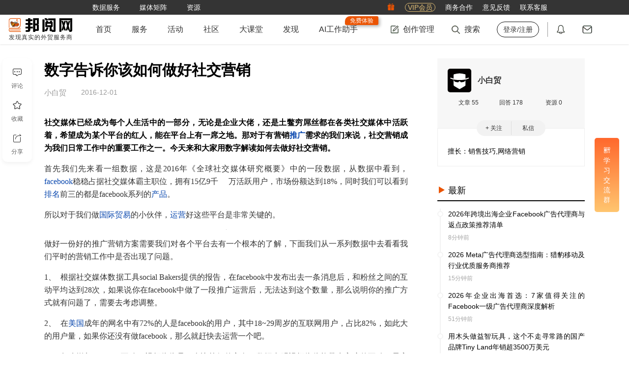

--- FILE ---
content_type: text/html; charset=utf-8
request_url: https://www.52by.com/article/2366
body_size: 18237
content:
<!DOCTYPE html> <html lang="en"> <head> <title>数字告诉你该如何做好社交营销 - 邦阅网-发现真实的外贸服务商</title> <meta name="keywords" content="数字告诉你该如何做好社交营销,社交网络,脸书,市场营销,社交平台,pinterest,社交产品">  <meta name="description" content="社交媒体已经成为每个人生活中的一部分，无论是企业大佬，还是土鳖穷屌丝都在各类社交媒体中活跃着，希望成为某个平台的红人，能在平台上有一席之地。"> <meta http-equiv="Content-Type" content="text/html;charset=UTF-8"> <meta http-equiv="X-UA-Compatible" content="IE=edge,chrome=1"> <meta name="applicable-device" content="pc"> <meta name="viewport" content="width=device-width,initial-scale=1,maximum-scale=1,user-scalable=0"> <meta name="apple-mobile-web-app-capable" content="yes"> <meta name="wap-font-scale" content="no">  <meta property="wb:webmaster" content="8a508fa15937e6ad"> <link rel="shortcut icon" type="image/x-icon" media="screen" href="https://static1.52by.com/yue/favicon.ico"> <link rel="apple-touch-icon-precomposed" href="https://static.52by.com/yue/upload_new/yue_static/images/logo/57-logo.png" sizes="57x57"> <link rel="apple-touch-icon-precomposed" href="https://static.52by.com/yue/upload_new/yue_static/images/logo/72-logo.png" sizes="72x72"> <link rel="apple-touch-icon-precomposed" href="https://static.52by.com/yue/upload_new/yue_static/images/logo/76-logo.png" sizes="76x76"> <link rel="apple-touch-icon-precomposed" href="https://static.52by.com/yue/upload_new/yue_static/images/logo/114-logo.png" sizes="114x114"> <link rel="apple-touch-icon-precomposed" href="https://static.52by.com/yue/upload_new/yue_static/images/logo/120-logo.png" sizes="120x120"> <link rel="apple-touch-icon-precomposed" href="https://static.52by.com/yue/upload_new/yue_static/images/logo/152-logo.png" sizes="152x152"> <link rel="stylesheet" href="https://static.52by.com/yue/upload_new/yue_static/fontsIcon/font_2361661_uhg889yeryp/iconfont.css?v=20251226.01"> <link rel="stylesheet" href="https://static.52by.com/yue/upload_new/yue_static/global/global.css?v=20251226.01">  <link rel="stylesheet" href="https://static.52by.com/yue/upload_new/yue_static/stylesheets/pc_view/default.css?v=20251226.01"> <link rel="stylesheet" href="https://static.52by.com/yue/upload_new/yue_static/stylesheets/pc_view/article/article.css?v=20251226.01"> </head> <body>  <nav class="navbar">  <div class="navbar-toolkit"> <div class="container"> <div class="toolkits-list">   <a class="item " href="/safe?target=https%3A%2F%2Fwww.52wmb.com%3Fs%3Dyue_main_title" target="_blank" onclick="LA.track(&#39;by_nav_wmb_link&#39;);" rel="nofollow">  <span class="menu-text">数据服务</span>  </a>    <div class="item toolkits-hover-btn">  <span class="menu-text">媒体矩阵</span> <div class="menu-select menu-screen-select"><div class="container"><div class="follow-channel-list"><div class="channel-item"><img class="channel-qrcd" src="https://static.52by.com/yue/upload_new/yue_static/images/wmzds.jpg" alt="" /><div class="channel-name"><i class="iconfont icon-weixin" style="color:#3fb135"></i><span class="t">外贸这点事</span></div><div class="channel-des">知识、经验、时讯</div></div><div class="channel-item"><img class="channel-qrcd" src="https://static.52by.com/yue/upload_new/yue_static/images/qrcode_for_gh_344.jpg" alt="" /><div class="channel-name"><i class="iconfont icon-weixin" style="color:#3fb135"></i><span class="t">邦阅网</span></div><div class="channel-des">活动、客服、积分</div></div><a class="channel-item" href="https://weibo.com/p/1006065951803687/home" target="_blank" rel="nofollow"><img class="channel-qrcd" style="padding: 4px 4px;" src="https://static.52by.com/yue/upload_new/yue_static/images/by_weibo.png" alt="" /><div class="channel-name"><i class="iconfont icon-xinlangweibo" style="color:#df4d69"></i><span class="t">官方微博</span></div><div class="channel-des">官宣、热点、独家</div></a><a class="channel-item" href="https://www.xiaohongshu.com/user/profile/6534ff7f000000000d004597" target="_blank" rel="nofollow"><img class="channel-qrcd" src="https://static.52by.com/yue/upload_new/yue_static/by_red.png?v=20240201" alt="" /><div class="channel-name"><i class="iconfont icon-red-seven" style="color:rgb(255, 39, 66)"></i><span class="t">小红书</span></div><div class="channel-des">官宣、资讯、干货</div></a></div></div></div>  </div>    <a class="item " href="/download" target="_blank" onclick="" >  <span class="menu-text">资源</span>  </a>   </div> <div class="toolkits-right"> <div class="toolkits-list"> <a class="item" href="https://www.52by.com/usercenter/task" target="_blank"> <i class="iconfont icon-lipin"></i> </a> <a class="item" href="https://www.52by.com/vip" target="_blank"> <span class="vip">VIP会员</span> </a> <a class="item" href="https://www.52by.com/cooperation" target="_blank"> <span class="menu-text">商务合作</span> </a> <a class="item" onclick="questionBack()"> <span class="menu-text">意见反馈</span> </a> <a class="item hover-btn"> <span class="menu-text">联系客服</span> <div class="menu-select" style="right:0"> <img style="width:180px;height:180px" src="https://static.52by.com/yue/upload_new/yue_static/images/20250925_qrcode.jpg" alt=""> </div> </a> </div> </div> </div> </div>  <div class="container"> <div class="navbar-user"> <div class="logo"> <a href="/"> <img src="https://static.52by.com/yue/upload_new/yue_static/images/logo_20200911.png?v=20251226.01" alt="邦阅网-发现真实的外贸服务商">   <div class="logo-title">发现真实的外贸服务商</div>  </a> </div> <div class="navbar-nav"> <ul class="nav-left">   <li class="">   <a class="yue-home-btn nav-btn " href="/" target="_blank"> <span class="menu-text">首页</span>  </a>      <li class="hover-btn">   <a class="yue-home-btn nav-btn " href="/business" target="_blank"> <span class="menu-text">服务</span>  </a>   <div class="menu-select menu-select-list">  <a href="/business" target="_blank" class="select-option cpmenu" onclick=""> <span class="cp-font">导航</span> </a>  <a href="/provider" target="_blank" class="select-option cpmenu" onclick=""> <span class="cp-font">服务商</span> </a>  <a href="/serve" target="_blank" class="select-option cpmenu" onclick=""> <span class="cp-font">商品</span> </a>  <a href="/you" target="_blank" class="select-option cpmenu" onclick=""> <span class="cp-font">邦阅严选</span> </a>  <a href="/activity" target="_blank" class="select-option cpmenu" onclick=""> <span class="cp-font">活动峰会</span> </a>  <a href="/tools" target="_blank" class="select-option cpmenu" onclick=""> <span class="cp-font">小工具</span> </a>  <a href="/yp" target="_blank" class="select-option cpmenu" onclick=""> <span class="cp-font">公司黄页</span> </a>  </div>     <li class="">   <a class="yue-home-btn nav-btn " href="/activity" target="_blank"> <span class="menu-text">活动</span>  </a>      <li class="">   <a class="yue-home-btn nav-btn " href="/faq" target="_blank"> <span class="menu-text">社区</span>  </a>      <li class="">   <a class="yue-home-btn nav-btn " href="/live" target="_blank"> <span class="menu-text">大课堂</span>  </a>      <li class="">   <a class="yue-home-btn nav-btn " href="/add_tag" target="_blank"> <span class="menu-text">发现</span>  </a>      <li class="">   <a class="yue-home-btn nav-btn " href="https://ai.52by.com/ai-platform?s=nav" target="_blank"> <span class="menu-text">AI工作助手</span> <div class="position-tip show">免费体验</div> </a>     </li> </ul> <div class="nav-right"> <div class="r-cont rline"> <ul> <li class="hover-btn"> <a class="yue-home-btn nav-btn" href="https://mp.52by.com" target="_blank"> <i class="global-icon nav-icon icon-publish"></i> <span class="menu-text">创作管理</span> </a> <div class="menu-select"> <div class="menu-publish-module"> <a class="menu-publish-item" href="https://mp.52by.com/publish/article" target="_blank"> <i class="global-icon menu-publish-icon article"></i> <span class="menu-publish-text">文章</span> </a> <a class="menu-publish-item" onclick="faqPublishChooseLayout()"> <i class="global-icon menu-publish-icon faq"></i> <span class="menu-publish-text">问答/微话</span> </a> <a class="menu-publish-item" href="https://mp.52by.com/publish/download" target="_blank"> <i class="global-icon menu-publish-icon download"></i> <span class="menu-publish-text">资源</span> </a> <a class="menu-publish-item unopen" onclick="checkNeedPayCertification();" target="_blank"> <i class="global-icon menu-publish-icon serve"></i> <span class="menu-publish-text">服务商品</span> </a> <a class="menu-publish-item unopen" onclick="checkNeedPayCertification();" target="_blank"> <i class="global-icon menu-publish-icon exhibition"></i> <span class="menu-publish-text">活动峰会</span> </a> </div> </div> </li> <li class="nav-search"> <a class="yue-home-btn nav-btn" target="_blank"> <i class="global-icon nav-icon icon-search"></i> <span class="menu-text">搜索</span> </a> <div class="menu-select menu-screen-select"> <div class="container"> <div class="nav-search-module"> <div class="special-module"> <a class="special-more" href="#" target="_blank">查看更多专题文章</a> <div class="special-list"></div> </div> <div class="search-module"> <div class="search-input"> <label> <input type="text" name="search" id="search" class="text-style" placeholder="请输入你要查找的内容" onkeyup="13===event.keyCode&&search_article(0)" autocomplete="off"> </label> <button class="search-btn" onclick="return search_article(0),!1">搜索</button> </div> <div class="search-recommend"></div> </div> </div> </div> </div> </li>  <li> <a class="yue-home-btn nav-btn unlogin" href="https://www.52by.com/login" onclick="return check_link(this)" target="_self" title="登录/注册"><span class="menu-text">登录/注册</span></a> </li>  </ul> </div> <div class="r-cont position"> <ul> <li> <a class="yue-home-btn nav-btn" href="https://www.52by.com/usercenter/notice" target="_blank" title="通知"> <i class="global-icon nav-icon icon-message"></i> <span id="systemMessage" class="notify redpoint"></span> </a> </li> <li> <a class="yue-home-btn nav-btn" href="https://www.52by.com/usercenter/letter" target="_blank" title="私信"> <i class="global-icon nav-icon icon-letter"></i> <span id="serviceLetterMessage" class="notify redpoint"></span> </a> </li> </ul> </div> </div> </div> </div>  <div id="mySnapData" style="display:none"></div> </div> </nav> <input type="hidden" name="show_certification_tip" value=""> <input type="hidden" name="serve_limit_time" value="">   <div class="wrap" id="loadimage">  <div class="container"> <div class="content-row"> <div class="content-col-left"> <div class="article-details-content"> <div class="article-details-module" data-index="0" data-id="2366" data-user="82788"> <input type="hidden" name="article_id" value="2366"> <input type="hidden" name="deviceval_view" value="227096807"> <input type="hidden" name="deviceval" value="227096807"> <input type="hidden" name="follow_state" value="0"> <input type="hidden" name="extra_follow" value="0"> <input type="hidden" name="read_more" value="0">   <div class="article-topic"> <div class="article-info"> <div class="title-md" >   <h1 class="">数字告诉你该如何做好社交营销</h1> <div class="by-keywords-check"><i class="icon"></i><span>分析</span></div> </div> <div class="article-container"> <div class="author-info no-head"> <div class="name">  <div>  <span>小白贸</span> </div> </div> <span class="time">2016-12-01</span> </div> </div> </div> </div>   <div class="checked">  <div class="cut-page-btn"> <a class="btn" data-state="1" data-userid="82788" onclick="qrcodeLoginLayout()">立即登录，阅读全文</a> </div>     <div class="article-content">  <p><strong>社交媒体已经成为每个人生活中的一部分，无论是企业大佬，还是土鳖穷屌丝都在各类社交媒体中活跃着，希望成为某个平台的红人，能在平台上有一席之地。那对于有营销<a class="seo_tag" href="/tag/tuiguang" target="_blank" title="推广">推广</a>需求的我们来说，社交营销成为我们日常工作中的重要工作之一。今天来和大家用数字解读如何去做好社交营销。</strong>
</p>
<p>首先我们先来看一组数据，这是<span>2016</span>年《全球社交媒体研究概要》中的一段数据，从数据中看到，<a class="seo_tag" href="/tag/facebook" target="_blank" title="Facebook">facebook</a>稳稳占据社交媒体霸主职位，拥有15亿9千     万活跃用户，市场份额达到18%，同时我们可以看到<a class="seo_tag" href="/tag/paiming" target="_blank" title="排名">排名</a>前三的都是facebook系列的<a class="seo_tag" href="/tag/chanpin" target="_blank" title="产品">产品</a>。
</p>
<p>所以对于我们做<a class="seo_tag" href="/tag/guojimaoyi" target="_blank" title="国际贸易">国际贸易</a>的小伙伴，<a class="seo_tag" href="/tag/yunying" target="_blank" title="运营">运营</a>好这些平台是非常关键的。
</p>
<p><img class="load-image imgdis-btn"   data-src="http://static.52wmb.com/yue/article/1480557918157.jpg"  />
</p>
<p>做好一份好的推广营销方案需要我们对各个平台去有一个根本的了解，下面我们从一系列数据中去看看我们平时的营销工作中是否出现了问题。
</p>
<p><span>1、  </span>根据社交媒体数据工具<span>social
Bakers</span>提供的报告，在<span>facebook</span>中发布出去一条消息后，和粉丝之间的互动平均达到<span>28</span>次，如果说你在<span>facebook</span>中做了一段推广运营后，无法达到这个数量，那么说明你的推广方式就有问题了，需要去考虑调整。
</p>
<p><span>2、  </span>在<a class="seo_tag" href="/tag/meiguo" target="_blank" title="美国">美国</a>成年的网名中有<span>72%</span>的人是<span>facebook</span>的用户，其中<span>18~29</span>周岁的互联网用户，占比<span>82%</span>，如此大的用户量，如果你还没有做<span>facebook</span>，那么就赶快去运营一个吧。
</p>
<p><span>3、  </span>怎么增加<span>facebook</span>互动？视频往往是一个比较好的方向，数据表明视频往往能带来高度的互动，最高交互比例达到13.92%。
</p>
<p><span>4、  </span>当很多人还停留在<span><a class="seo_tag" href="/tag/twitter" target="_blank" title="Twitter">Twitter</a></span>的时候，我们忽视了<span><a class="seo_tag" href="/tag/instagram" target="_blank" title="Instagram">Instagram</a></span>平台，近两年<span>Instagram</span>用户飞速增长，已经达到了<span>4</span>亿活跃用户，超过<span>Twitter</span>的<span>3.2</span>亿，特别移动互联网时代的崛起，<span>Instagram</span>已经成为后起之秀，更接入了各种<a class="seo_tag" href="/tag/kaidian" target="_blank" title="开店">开店</a>平台，对于我们做跨国贸易的人来说是个不错的工具。
</p>
<p><span>5、  </span><span><a class="seo_tag" href="/tag/pinterest" target="_blank" title="Pinterest">Pinterest</a></span>目前全球拥有<span>1</span>亿用户，是否也要重点去做营销推广呢？如果你的目标用户是女性消费者，那么在 <a class="seo_tag" href="/tag/pi" target="_blank" title="PI">Pi</a>nterest 上的推广就非常关键了：44%的美国女性网民都在使用这个平台。
</p>
<p><span>6、  </span>Re-pin 功能应当是用 Pinterest 营销的重头戏。高达80%的“Pin”发布内容其实是在“Re-pin”。所以想用Pinterest平台营销的朋友们要考虑的是什么样的图片才能得到网友们的Re-pin。
</p>
<p><span>7、  </span>社交网站 Pinterest 的用户更倾向于一周内发布特定类型的内容。“每日”最受欢迎内容类别：健身（星期一）、技术（星期二）、励志名言（星期三）、时尚（星意（星期日）、 时尚潮流（星期四）、幽默（星期五）、旅游（星期六）、美食和手工创意（星期日）。知道了这些，你应该就清楚什么时候发布什么样的图片内容更容易获得用户的Re-pin。
</p>
<p><span>8、  </span>目前全球社交平台用户，平均每天会花<span>2.4</span>小时参与社交的各种活动。如此庞大的用户群体，你的目标客户就隐藏其中，挑选适合的平台去运营，我们会不断获得更多的目标客户信息。
</p>
<p>看我这些数据，大家是不是觉得在社交媒体上营销推广更容易到达客户的面前，并且被不断的传播，很多人觉得行业限制的营销的模式，觉得某些行业不适合在社交媒体上做推广，但如果说连家畜<a class="seo_tag" href="/tag/gongyingshang" target="_blank" title="供应商">供应商</a>都能在<span>Instagram</span>上卖羊，那么你也能在社交媒体上找到你自己的推广模式。
</p>
<p><span style="display:none">原文来自邦阅网 (52by.com) - www.52by.com/article/2366</span></p>   </div>    </div>   <div class="from-site"> <p>声明：该文观点仅代表作者本人，邦阅网系信息发布平台，仅提供信息存储空间服务，若存在侵权问题，请及时联系邦阅网或作者进行删除。</p> </div>     <div class="article-tag-list">  <div class="tags-l"> <a href="/tag/shejiaoyingxiao" target="_blank">社交营销</a> </div>  <div class="tags-l"> <a href="/tag/yingxiao" target="_blank">营销</a> </div>  </div>   <div class="article-report-module"> <button class="btn" onclick='report_layout(this,"article")'><i class="iconfont icon-a-jubao2x"></i>举报</button> </div>   <div class="article-left-exchange"> <button class="like-btn like_article " data-state="1" onclick="liketype(this)"><i class="iconfont icon-a-bianzu42x"></i><span class="main">点赞</span><span class="likeCount tp">1</span></button> <div class="article-left-position"> <div class="article-exchange"> <button class="exchangebtn" onclick="scrollToReply()"> <i class="iconfont icon-a-pinglun2x"></i> <span class="main">评论</span> </button> <button class="exchangebtn collection " data-state="0" data-tagid="" onclick="favoritemodule(this)"> <i class="iconfont icon-a-shoucang2x"></i> <span class="main">收藏</span> </button> <button class="exchangebtn" onclick="share_layout()"> <i class="iconfont icon-a-fenxiang2x"></i> <span class="main">分享</span> </button> </div> </div> </div>  <div id="article-bottom-link"> <input type="hidden" value="0" name="weixin_attention"> </div>    <div class="maybe-like"> <div class="topic"> <span class="t">你可能感兴趣</span> <div class="btn" onclick="changeRewardMix(this)"> <i class="icon iconfont icon-huanyipi"></i> <span>换一批</span> </div> </div> <div class="content">   <a class="item" href="/faq/83357" target="_blank"> <div class="type"> <i class="article-mix-icon icon-faq"></i> <span>问答</span> </div> <div class="title line-clamp line-clamp-4">Ins和facebook上有那么好捞客户吗？ </div> </a>       <a class="item" href="/exhibition/8977" target="_blank"> <div class="type"> <i class="article-mix-icon icon-exhibition"></i> <span>展会</span> </div> <div class="title line-clamp line-clamp-4">BOND2026中国(深圳)国际胶粘剂暨密封剂展览会 </div> </a>       <a class="item" href="/download/2064" target="_blank"> <div class="type"> <i class="article-mix-icon icon-download"></i> <span>资源</span> </div> <div class="title line-clamp line-clamp-4">Facebook推广资源page资源 </div> </a>   </div> </div>     <div class="article-reply" id="replylist"> <div class="reply-list">   <span class="t">评论</span> <div class="reply-editor">  <div style="display:flex;display:-webkit-flex;align-items:center;justify-content:center;position:absolute;top:0;left:0;z-index:10;width:100%;height:100%;background:#fff;border:1px solid #eee;-webkit-border-radius: 3px;-moz-border-radius: 3px;border-radius: 3px;">    <div style="display:inline-block;padding:10px 30px;font-size:0;">        <a href="javascript:void(login_history());" style="font-size:16px;color:var(--byMainColor--);font-weight:bold;">登录</a>        <span style="font-size:15px;color:#666;">后参与评论</span>    </div></div> <div class="reply-edit "> <div class="editor-tool-mask"> <div class="mask-tip" onclick="openReplyEditor()">发表你的高见</div> </div> <div class="editor-tool"> <div class="editor-tool-head"> <img src="" alt=""> </div> <label> <textarea id="reply_content" class="reply-edit-text" rows="5" placeholder="发表评论"></textarea> </label> <a class="emotion"><i class="default-icon icon-emotion"></i></a> <a class="reply-btn" onclick='article_reply("82788",this)'>发表评论</a> </div> </div> </div>  <ul class="reply-list-ul"><li class="reply-list-li"><div class="reply-list-position"><a class="reply-head userlayout" data-user="676781" href="/author/676781" target="_blank">    <img src="https://static.52by.com/yue/head/80_1475049718895.jpeg" /></a><div class="reply-cont"><a class="reply-user userlayout" data-user="676781" href="/author/676781" target="_blank">邦友1549500156887</a><a class="reply-hoyuicon" title="创作者"><i class="yue-icon icon-vip-b"></i></a><div class="reply-content"><p>怎么翻墙？</p></div><span class="reply-time">2019-02-09</span></div></div></li><li class="reply-list-li"><div class="reply-list-position"><a class="reply-head userlayout" data-user="151380" href="/author/151380" target="_blank">    <img src="https://static.52by.com/yue/head/80_1477128361762.jpg" /></a><div class="reply-cont"><a class="reply-user userlayout" data-user="151380" href="/author/151380" target="_blank">李仪</a><a class="reply-hoyuicon" title="创作者"><i class="yue-icon icon-vip-b"></i></a><div class="reply-content"><p>来学习的</p></div><span class="reply-time">2016-12-17</span></div></div></li><li class="reply-list-li"><div class="reply-list-position"><a class="reply-head userlayout" data-user="447137" href="/author/447137" target="_blank">    <img src="https://static.52by.com/yue/head/80_1476848294205.jpeg" /></a><div class="reply-cont"><a class="reply-user userlayout" data-user="447137" href="/author/447137" target="_blank">Amy wang</a><a class="reply-hoyuicon" title="创作者"><i class="yue-icon icon-vip-b"></i></a><div class="reply-content"><p>来学习的</p></div><span class="reply-time">2016-12-01</span></div></div></li></ul>  </div> </div>     <div class="recommend-article"> <div class="tab-list">  <a class="tab-item active">推荐</a>  <a class="tab-item ">相关</a>  <a class="tab-item ">热门</a>  </div> <div class="tab-cont">   <div class="tabcont-module active"> <div class="recommend-about-article"> <ul>   <li> <a target="_blank" href="/tag/facebook" title="Facebook"> <div class="label-content"> <span class="upgrade-icon">专题</span> <div class="article-head"><img class="recommend-load-image" src="" data-src="https://static.52by.com/yue/tags/155082768429731089158.jpg" alt="Facebook"></div>'; <div class="article-title">Facebook</div> <div class="article-descript">邦阅facebook专题为大家提供如何使用facebook开发维护新客户，怎么通过技术手段去更好的推广公司产品，汇集不同营销大神们的运营干货技巧。</div> <div class="article-time">2026-01-19</div> </div> </a> </li>     <li class="label"> <div class="label-content"> <a target="_blank" href="/article/91625" title="“海外小红书”Pinterest——独立站引流新利器" class="article-head"><img class="recommend-load-image" src="" data-src="https://static.52by.com/yue/pic/224_165509295571995558635.jpg" alt="“海外小红书”Pinterest——独立站引流新利器"></a> <a target="_blank" href="/article/91625" title="“海外小红书”Pinterest——独立站引流新利器" class="article-title text-ellipsis">“海外小红书”Pinterest——独立站引流新利器</a> <div class="article-descript">随着社交媒体的发展，流量巨大的社交平台成为跨境卖家营销的主阵地。而短视频这一形式，在近些年更是展示了惊人的流量财富，成为跨境商家推广营销的重点方向，而专注于图像...</div> <a target="_blank" href="/author/527531" title="-UEESHOP" class="author-name">-UEESHOP</a> </div> </li>   <li class="label"> <div class="label-content"> <a target="_blank" href="/article/11208" title="谈谈社交媒体营销" class="article-head"><img class="recommend-load-image" src="" data-src="https://static.52by.com/yue/pic/224_1515460909090.jpg" alt="谈谈社交媒体营销"></a> <a target="_blank" href="/article/11208" title="谈谈社交媒体营销" class="article-title text-ellipsis">谈谈社交媒体营销</a> <div class="article-descript">社交媒体营销是B2B企业接触潜在客户和交流互动的常用方式。如果不通过像Facebook，Twitter，Instagram和Pinterest这样的社交平台直接...</div> <a target="_blank" href="/author/497171" title="新顾问外贸课程" class="author-name">新顾问外贸课程</a> </div> </li>   <li class="label"> <div class="label-content"> <a target="_blank" href="/article/160740" title="2024全球十大最受欢迎的社交媒体平台" class="article-head"><img class="recommend-load-image" src="" data-src="https://static.52by.com/yue/pic/224_171720582623685315762_0_173_1500_1153.jpg" alt="2024全球十大最受欢迎的社交媒体平台"></a> <a target="_blank" href="/article/160740" title="2024全球十大最受欢迎的社交媒体平台" class="article-title text-ellipsis">2024全球十大最受欢迎的社交媒体平台</a> <div class="article-descript">全球最受欢迎的三大社交媒体平台总共拥有超过 75 亿用户。以下是 2024 年最受欢迎的社交媒体平台。在为您的电子商务业务启动社交媒体营销策略之前，您需要首先了...</div> <a target="_blank" href="/author/1283369" title="海外涨粉Fansgurus" class="author-name">海外涨粉Fansgurus</a> </div> </li>   <li class="label"> <div class="label-content"> <a target="_blank" href="/article/59428" title="多家海外社媒平台鼓励发展电商 电商卖家或将迎来新一轮发展机遇" class="article-head"><img class="recommend-load-image" src="" data-src="https://static.52by.com/yue/pic/224_162573515367175399550_52_0_1158_891.jpg" alt="多家海外社媒平台鼓励发展电商 电商卖家或将迎来新一轮发展机遇"></a> <a target="_blank" href="/article/59428" title="多家海外社媒平台鼓励发展电商 电商卖家或将迎来新一轮发展机遇" class="article-title text-ellipsis">多家海外社媒平台鼓励发展电商 电商卖家或将迎来新一轮发展机遇</a> <div class="article-descript">Instagram只是一个照片分享的平台吗？不，它将成为电商推广的下一个高地。近日，Instagram的负责人亚当（Adam Mosseri）在社交媒体平台分享...</div> <a target="_blank" href="/author/977720" title="领航数贸" class="author-name">领航数贸</a> </div> </li>   <li class="label"> <div class="label-content"> <a target="_blank" href="/article/76861" title="pinterest为什么被称为独立站引流净土？" class="article-head"><img class="recommend-load-image" src="" data-src="https://static.52by.com/yue/pic/224_164076608226770333030.jpg" alt="pinterest为什么被称为独立站引流净土？"></a> <a target="_blank" href="/article/76861" title="pinterest为什么被称为独立站引流净土？" class="article-title text-ellipsis">pinterest为什么被称为独立站引流净土？</a> <div class="article-descript">在中国，喜欢网上冲浪或者购物的人，对“小红书”肯定不陌生。作为新兴的图片社交平台，小红书覆盖了美妆、个护、运动、旅游、家居等各行各业的消费体验内容分享。</div> <a target="_blank" href="/author/1048596" title="Shoptop" class="author-name">Shoptop</a> </div> </li>   <li class="label"> <div class="label-content"> <a target="_blank" href="/article/150874" title="Facebook如何增长粉丝！？社交媒体营销完整指南上篇" class="article-head"><img class="recommend-load-image" src="" data-src="https://static.52by.com/yue/pic/224_170450639738457815388.jpg" alt="Facebook如何增长粉丝！？社交媒体营销完整指南上篇"></a> <a target="_blank" href="/article/150874" title="Facebook如何增长粉丝！？社交媒体营销完整指南上篇" class="article-title text-ellipsis">Facebook如何增长粉丝！？社交媒体营销完整指南上篇</a> <div class="article-descript">社交媒体营销比以往任何时候都更加重要。如今，数十亿人使用社交媒体，而且这个数字每天都在增长。您可能已经从事某种形式的社交媒体营销，但为了在拥挤的市场中从竞争对手...</div> <a target="_blank" href="/author/1283369" title="海外涨粉Fansgurus" class="author-name">海外涨粉Fansgurus</a> </div> </li>   <li class="label"> <div class="label-content"> <a target="_blank" href="/article/149238" title="2023年Pinterest统计数据回顾，7个维度38项详细数据" class="article-head"><img class="recommend-load-image" src="" data-src="https://static.52by.com/yue/pic/224_170254965709132548905.jpg" alt="2023年Pinterest统计数据回顾，7个维度38项详细数据"></a> <a target="_blank" href="/article/149238" title="2023年Pinterest统计数据回顾，7个维度38项详细数据" class="article-title text-ellipsis">2023年Pinterest统计数据回顾，7个维度38项详细数据</a> <div class="article-descript">内行看门道，外行看热闹。对于广告主来说，Pinterest平台不仅只是一个用户分享平台，更是一个营销自己品牌的好地方。Pinterest的统计数据对于广告主来说...</div> <a target="_blank" href="/author/1264606" title="LoveAd爱竞" class="author-name">LoveAd爱竞</a> </div> </li>   <li class="label"> <div class="label-content"> <a target="_blank" href="/article/146461" title="关于企业海外Social平台营销布局，你需要了解这三件事" class="article-head"><img class="recommend-load-image" src="" data-src="https://static.52by.com/yue/pic/224_169986644565941784118.jpg" alt="关于企业海外Social平台营销布局，你需要了解这三件事"></a> <a target="_blank" href="/article/146461" title="关于企业海外Social平台营销布局，你需要了解这三件事" class="article-title text-ellipsis">关于企业海外Social平台营销布局，你需要了解这三件事</a> <div class="article-descript">01 企业Social营销布局模式Social营销走到现在，早已进入了标准配置期。任何企业和组织，进行营销宣传的时候都会在社媒社交平台上创建账号和运营。</div> <a target="_blank" href="/author/839448" title="傲途SocialEpoch" class="author-name">傲途SocialEpoch</a> </div> </li>   <li class="label"> <div class="label-content"> <a target="_blank" href="/article/130565" title="出海干货｜正确使用Pinterest营销才是制胜关键" class="article-head"><img class="recommend-load-image" src="" data-src="https://static.52by.com/yue/pic/224_168490989772521043747.jpg" alt="出海干货｜正确使用Pinterest营销才是制胜关键"></a> <a target="_blank" href="/article/130565" title="出海干货｜正确使用Pinterest营销才是制胜关键" class="article-title text-ellipsis">出海干货｜正确使用Pinterest营销才是制胜关键</a> <div class="article-descript">Pinterest用户通常以兴趣爱好为基础，他们有明确的目标，并且积极主动地寻找相关内容和产品。这为企业提供了一个精准定位目标受众的机会，使得营销活动更加高效和...</div> <a target="_blank" href="/author/1159421" title="投大大出海_萝卜" class="author-name">投大大出海_萝卜</a> </div> </li>   <li class="label"> <div class="label-content"> <a target="_blank" href="/article/128367" title="亚马逊高调合作Pinterest，卖家的第二增长曲线来了！" class="article-head"><img class="recommend-load-image" src="" data-src="https://static.52by.com/yue/pic/224_168318232961012171226_50_0_886_682.jpg" alt="亚马逊高调合作Pinterest，卖家的第二增长曲线来了！"></a> <a target="_blank" href="/article/128367" title="亚马逊高调合作Pinterest，卖家的第二增长曲线来了！" class="article-title text-ellipsis">亚马逊高调合作Pinterest，卖家的第二增长曲线来了！</a> <div class="article-descript">对许多独立站卖家来说，社交媒体渠道一直是一个很重要的流量来源，不少独立站大卖的营销大头都是花在社媒营销上。但亚马逊卖家或许是因为有着平台带来的巨大流量，对于社媒...</div> <a target="_blank" href="/author/475607" title="亿恩网" class="author-name">亿恩网</a> </div> </li>   <li class="label"> <div class="label-content"> <a target="_blank" href="/article/116447" title="跨境电商卖家：如何在社交媒体上直接销售产品" class="article-head"><img class="recommend-load-image" src="" data-src="https://static.52by.com/yue/pic/224_167143213942991307666.jpg" alt="跨境电商卖家：如何在社交媒体上直接销售产品"></a> <a target="_blank" href="/article/116447" title="跨境电商卖家：如何在社交媒体上直接销售产品" class="article-title text-ellipsis">跨境电商卖家：如何在社交媒体上直接销售产品</a> <div class="article-descript">在本文中，您将了解什么是社交购物以及为何应将其作为跨境电子商务战略的基石。我们将向您介绍您的社交商店如何在不同平台上运作，以及一些帮助您提高销售额的技巧。</div> <a target="_blank" href="/author/1059618" title="SaleSmartly" class="author-name">SaleSmartly</a> </div> </li>   <li class="label"> <div class="label-content"> <a target="_blank" href="/article/23464" title="手把手教你设置Pinterest商业账号" class="article-head"><img class="recommend-load-image" src="" data-src="https://static.52by.com/yue/pic/224_155606793563351442864.jpg" alt="手把手教你设置Pinterest商业账号"></a> <a target="_blank" href="/article/23464" title="手把手教你设置Pinterest商业账号" class="article-title text-ellipsis">手把手教你设置Pinterest商业账号</a> <div class="article-descript">首先，为什么要在我们的业务中使用 Pinterest？Pinterest是一个社交网络, 人们可以在这里为自己的兴趣和爱好找到灵感和想法。每个想法都由一个Pin...</div> <a target="_blank" href="/author/651087" title="柏励科技" class="author-name">柏励科技</a> </div> </li>   <li class="label"> <div class="label-content"> <a target="_blank" href="/article/118708" title="2023跨境电商不能错过这一平台｜Pinterest广告是风口！" class="article-head"><img class="recommend-load-image" src="" data-src="https://static.52by.com/yue/pic/224_16740984007901219085.jpg" alt="2023跨境电商不能错过这一平台｜Pinterest广告是风口！"></a> <a target="_blank" href="/article/118708" title="2023跨境电商不能错过这一平台｜Pinterest广告是风口！" class="article-title text-ellipsis">2023跨境电商不能错过这一平台｜Pinterest广告是风口！</a> <div class="article-descript">Pinterest是适用于跨境电商卖家的强大营销平台。Pinterest拥有超过4亿用户，它通过有吸引力的内容和视觉效果吸引客户的注意力，比Twitter和Re...</div> <a target="_blank" href="/author/1159421" title="投大大出海_萝卜" class="author-name">投大大出海_萝卜</a> </div> </li>   <li class="label"> <div class="label-content"> <a target="_blank" href="/article/93804" title="黏性强、购买意愿高，海外版“小红书”Pinterest，还值得做广告投放吗？" class="article-head"><img class="recommend-load-image" src="" data-src="https://static.52by.com/yue/pic/224_165647410421985440148.jpg" alt="黏性强、购买意愿高，海外版“小红书”Pinterest，还值得做广告投放吗？"></a> <a target="_blank" href="/article/93804" title="黏性强、购买意愿高，海外版“小红书”Pinterest，还值得做广告投放吗？" class="article-title text-ellipsis">黏性强、购买意愿高，海外版“小红书”Pinterest，还值得做广告投放吗？</a> <div class="article-descript">提到海外社交媒体，不少独立站卖家最先想到的是Facebook。然而，随着Facebook平台竞争越来越激烈，广告费成本日渐攀升，卖家或许可以考虑通过其它社交媒体...</div> <a target="_blank" href="/author/1032249" title="SHOPLINE独立站" class="author-name">SHOPLINE独立站</a> </div> </li>  </ul> </div> </div>    <div class="tabcont-module "> <div class="recommend-about-article"> <ul>     <li class="label"> <div class="label-content"> <a target="_blank" href="/article/122893" title="掌握海外社交媒体营销：在Pinterest上提升品牌知名度" class="article-head"><img class="recommend-load-image" src="" data-src="https://static.52by.com/yue/pic/224_16783518845512159973.jpg" alt="掌握海外社交媒体营销：在Pinterest上提升品牌知名度"></a> <a target="_blank" href="/article/122893" title="掌握海外社交媒体营销：在Pinterest上提升品牌知名度" class="article-title text-ellipsis">掌握海外社交媒体营销：在Pinterest上提升品牌知名度</a> <div class="article-descript">在今天的数字化时代，社交媒体营销已成为企业必不可少的一部分。Pinterest作为一个具有潜力的社交媒体平台，能够为企业带来更多的机会和受众。</div> <a target="_blank" href="/author/1159421" title="投大大出海_萝卜" class="author-name">投大大出海_萝卜</a> </div> </li>   <li class="label"> <div class="label-content"> <a target="_blank" href="/article/110549" title="社交网络服务营销是什么？独立站如何做好社交网络服务推广？" class="article-head"><img class="recommend-load-image" src="" data-src="https://static.52by.com/yue/pic/224_166727030719296229949.jpg" alt="社交网络服务营销是什么？独立站如何做好社交网络服务推广？"></a> <a target="_blank" href="/article/110549" title="社交网络服务营销是什么？独立站如何做好社交网络服务推广？" class="article-title text-ellipsis">社交网络服务营销是什么？独立站如何做好社交网络服务推广？</a> <div class="article-descript">SNS全称：Social Networking Services，中文即社交网络服务。而SNS营销，实际上就是通过社交媒体平台来进行营销。随着海外社交媒体流量的...</div> <a target="_blank" href="/author/527531" title="-UEESHOP" class="author-name">-UEESHOP</a> </div> </li>   <li class="label"> <div class="label-content"> <a target="_blank" href="/article/12930" title="基于视觉营销的社交媒体平台综合" class="article-head"><img class="recommend-load-image" src="" data-src="https://static.52by.com/yue/pic/224_152343907468685376500.jpg" alt="基于视觉营销的社交媒体平台综合"></a> <a target="_blank" href="/article/12930" title="基于视觉营销的社交媒体平台综合" class="article-title text-ellipsis">基于视觉营销的社交媒体平台综合</a> <div class="article-descript">人们会在社交媒体上分享各种有趣的事情。你可以使用社交媒体平台宣传你的产品，或者有关品牌的正式消息。</div> <a target="_blank" href="/author/548523" title="智贸通" class="author-name">智贸通</a> </div> </li>   <li class="label"> <div class="label-content"> <a target="_blank" href="/article/122312" title="海外社交媒体营销平台有哪些（外国的社交平台运营）" class="article-head"><img class="recommend-load-image" src="" data-src="https://static.52by.com/yue/pic/224_167783000680970062790.jpg" alt="海外社交媒体营销平台有哪些（外国的社交平台运营）"></a> <a target="_blank" href="/article/122312" title="海外社交媒体营销平台有哪些（外国的社交平台运营）" class="article-title text-ellipsis">海外社交媒体营销平台有哪些（外国的社交平台运营）</a> <div class="article-descript">外贸网络营销中海外社交媒体平台占据着非常重要的作用，想要利用海外社交媒体进行品牌宣传，营销获客，需要企业掌握专业的营销技巧，那么具体该如何做呢?下面云程网络为大...</div> <a target="_blank" href="/author/670528" title="云程网络" class="author-name">云程网络</a> </div> </li>   <li class="label"> <div class="label-content"> <a target="_blank" href="/article/50394" title="盘点海外各大社交媒体Facebook Pinterest等平台“最佳发帖时间”" class="article-head"><img class="recommend-load-image" src="" data-src="https://static.52by.com/yue/pic/224_161559926112447960326_138_0_759_584.jpg" alt="盘点海外各大社交媒体Facebook Pinterest等平台“最佳发帖时间”"></a> <a target="_blank" href="/article/50394" title="盘点海外各大社交媒体Facebook Pinterest等平台“最佳发帖时间”" class="article-title text-ellipsis">盘点海外各大社交媒体Facebook Pinterest等平台“最佳发帖时间”</a> <div class="article-descript">现在，社交媒体营销越来越火爆。那么，电商卖家们在什么时候，什么平台发布营销信息，效果最好呢？下面这些盘点信息，卖家有必要了解一下。Facebook发帖最佳时机在...</div> <a target="_blank" href="/author/978773" title="飞斯博" class="author-name">飞斯博</a> </div> </li>   <li class="label"> <div class="label-content"> <a target="_blank" href="/article/180479" title="AI社媒引流王Pinterest：解锁全球市场的智能营销工具" class="article-head"><img class="recommend-load-image" src="" data-src="https://static.52by.com/yue/pic/224_174046619867912614169.jpg" alt="AI社媒引流王Pinterest：解锁全球市场的智能营销工具"></a> <a target="_blank" href="/article/180479" title="AI社媒引流王Pinterest：解锁全球市场的智能营销工具" class="article-title text-ellipsis">AI社媒引流王Pinterest：解锁全球市场的智能营销工具</a> <div class="article-descript">在全球化竞争日益激烈的今天，外贸企业与独立站运营者如何高效触达海外用户、实现精准获客？答案或许藏在被誉为“视觉搜索引擎”的Pinterest平台。</div> <a target="_blank" href="/author/804067" title="天天聊社媒获客" class="author-name">天天聊社媒获客</a> </div> </li>   <li class="label"> <div class="label-content"> <a target="_blank" href="/article/5866" title="做国外社交网络推广必知！6大社交平台发文最佳时间表" class="article-head"><img class="recommend-load-image" src="" data-src="https://static.52by.com/yue/pic/224_1499326661599.png" alt="做国外社交网络推广必知！6大社交平台发文最佳时间表"></a> <a target="_blank" href="/article/5866" title="做国外社交网络推广必知！6大社交平台发文最佳时间表" class="article-title text-ellipsis">做国外社交网络推广必知！6大社交平台发文最佳时间表</a> <div class="article-descript">做外贸，为了接触到更多的潜在客户，社交媒体营销少不了！</div> <a target="_blank" href="/author/501879" title="广州双拾壹" class="author-name">广州双拾壹</a> </div> </li>   <li class="label"> <div class="label-content"> <a target="_blank" href="/article/35787" title="外贸网络推广营销公司怎么做好社交媒体运营" class="article-head"><img class="recommend-load-image" src="" data-src="https://static.52by.com/yue/pic/224_158893394289316757949_6_0_487_375.jpg" alt="外贸网络推广营销公司怎么做好社交媒体运营"></a> <a target="_blank" href="/article/35787" title="外贸网络推广营销公司怎么做好社交媒体运营" class="article-title text-ellipsis">外贸网络推广营销公司怎么做好社交媒体运营</a> <div class="article-descript">在外贸推广中社交媒体是重要的内容，他传播范围广速度快， 能够帮助企业低成本高回报的获得海外客户资源，也是外贸运营公司帮企业做推广营销时都会涉及到的。企业在选择运...</div> <a target="_blank" href="/author/670528" title="云程网络" class="author-name">云程网络</a> </div> </li>   <li class="label"> <div class="label-content"> <a target="_blank" href="/article/72164" title="TikTok印尼市场5大热点产品，反映社交平台选品趋势" class="article-head"><img class="recommend-load-image" src="" data-src="https://static.52by.com/yue/pic/224_163694413135582924429_88_0_479_369.jpg" alt="TikTok印尼市场5大热点产品，反映社交平台选品趋势"></a> <a target="_blank" href="/article/72164" title="TikTok印尼市场5大热点产品，反映社交平台选品趋势" class="article-title text-ellipsis">TikTok印尼市场5大热点产品，反映社交平台选品趋势</a> <div class="article-descript">三分靠运营，七分靠选品。</div> <a target="_blank" href="/author/1067164" title="明明会转弯" class="author-name">明明会转弯</a> </div> </li>   <li class="label"> <div class="label-content"> <a target="_blank" href="/article/101833" title="从系统、社交、营销谈货代平台的数字化" class="article-head"><img class="recommend-load-image" src="" data-src="https://static.52by.com/yue/pic/224_166081063147222881577.jpg" alt="从系统、社交、营销谈货代平台的数字化"></a> <a target="_blank" href="/article/101833" title="从系统、社交、营销谈货代平台的数字化" class="article-title text-ellipsis">从系统、社交、营销谈货代平台的数字化</a> <div class="article-descript">谈及货代未来的发展，答案一定是数字化。</div> <a target="_blank" href="/author/1138267" title="罂火虫" class="author-name">罂火虫</a> </div> </li>   <li class="label"> <div class="label-content"> <a target="_blank" href="/article/10498" title="社交媒体网络营销没效果?学学这些小技巧" class="article-head"><img class="recommend-load-image" src="" data-src="https://static.52by.com/yue/pic/224_1513149968187.jpg" alt="社交媒体网络营销没效果?学学这些小技巧"></a> <a target="_blank" href="/article/10498" title="社交媒体网络营销没效果?学学这些小技巧" class="article-title text-ellipsis">社交媒体网络营销没效果?学学这些小技巧</a> <div class="article-descript">现在，社交媒体网络营销成为外贸跨境电子商务最热门，也被认为是目前最能带来营销效果的推广营销手段。但是到现在为止，做得非常成功的外贸跨境电商屈指可数，很多营销人员...</div> <a target="_blank" href="/author/482804" title="xbniao" class="author-name">xbniao</a> </div> </li>   <li class="label"> <div class="label-content"> <a target="_blank" href="/article/35169" title="邮件营销效果远超社交网络数十倍的原因" class="article-head"><img class="recommend-load-image" src="" data-src="https://static.52by.com/yue/pic/224_158761243989023212068.jpg" alt="邮件营销效果远超社交网络数十倍的原因"></a> <a target="_blank" href="/article/35169" title="邮件营销效果远超社交网络数十倍的原因" class="article-title text-ellipsis">邮件营销效果远超社交网络数十倍的原因</a> <div class="article-descript">近年来，尤其是随着移动互联网兴起之后，社交媒体日益成为人们接收资讯和交流的主要渠道。以至于出现一种论调认为，电子邮件及其邮件营销，已逐步被社交网络及营销所取代。...</div> <a target="_blank" href="/author/839846" title="U-Mail邮件营销" class="author-name">U-Mail邮件营销</a> </div> </li>   <li class="label"> <div class="label-content"> <a target="_blank" href="/article/76599" title="社交媒体营销专家VOL.4: 如何在社交平台善用文字" class="article-head"><img class="recommend-load-image" src="" data-src="https://static.52by.com/yue/pic/224_164059624574982360380_40_0_218_168.jpg" alt="社交媒体营销专家VOL.4: 如何在社交平台善用文字"></a> <a target="_blank" href="/article/76599" title="社交媒体营销专家VOL.4: 如何在社交平台善用文字" class="article-title text-ellipsis">社交媒体营销专家VOL.4: 如何在社交平台善用文字</a> <div class="article-descript">以文字为主的平台让你充分利用语言的迷人力量。</div> <a target="_blank" href="/author/386161" title="黑与白科技（谷歌SEO＋多语言建站）" class="author-name">黑与白科技（谷歌SEO＋多语言建站）</a> </div> </li>   <li class="label"> <div class="label-content"> <a target="_blank" href="/article/157719" title="海外社交媒体平台有哪些（怎么做社媒内容营销）" class="article-head"><img class="recommend-load-image" src="" data-src="https://static.52by.com/yue/pic/224_17135124624492082574.jpg" alt="海外社交媒体平台有哪些（怎么做社媒内容营销）"></a> <a target="_blank" href="/article/157719" title="海外社交媒体平台有哪些（怎么做社媒内容营销）" class="article-title text-ellipsis">海外社交媒体平台有哪些（怎么做社媒内容营销）</a> <div class="article-descript">企业想要在外贸推广过程中有好的效果，做好海外社媒的内容营销非常关键。而这往往是企业遇到的难题，不知道内容该怎么编写，怎么发布才能获得更多用户的关注。那么云程网络...</div> <a target="_blank" href="/author/670528" title="云程网络" class="author-name">云程网络</a> </div> </li>   <li class="label"> <div class="label-content"> <a target="_blank" href="/article/119708" title="海外社交媒体推广公司：如何在外贸社交媒体平台营销" class="article-head"><img class="recommend-load-image" src="" data-src="https://static.52by.com/yue/pic/224_167575628288910054337.jpg" alt="海外社交媒体推广公司：如何在外贸社交媒体平台营销"></a> <a target="_blank" href="/article/119708" title="海外社交媒体推广公司：如何在外贸社交媒体平台营销" class="article-title text-ellipsis">海外社交媒体推广公司：如何在外贸社交媒体平台营销</a> <div class="article-descript">现在海外社交媒体是很多企业都在做的外贸推广渠道，全球有一半以上的人都在使用社交媒体，海外社交媒体交互性更高，能够让企业和用户建立直接联系，但如果外贸企业不能精准...</div> <a target="_blank" href="/author/670528" title="云程网络" class="author-name">云程网络</a> </div> </li>  </ul> </div> </div>    <div class="tabcont-module "> <div class="recommend-about-article"> <ul>     <li class="label"> <div class="label-content"> <a target="_blank" href="/article/20417" title="电话开发客户，开场白很重要" class="article-head"><img class="recommend-load-image" src="" data-src="https://static.52by.com/yue/pic/224_155073233572970616082.jpg" alt="电话开发客户，开场白很重要"></a> <a target="_blank" href="/article/20417" title="电话开发客户，开场白很重要" class="article-title text-ellipsis">电话开发客户，开场白很重要</a> <div class="article-descript">对于开发客户而言，电话是很重要却常常被忽视的环节。也许许多业务员一天发几百上千封开发信，却不会打一个电话给客户，对于很多客户，如果可以电话联系上，效果比开发信更...</div> <a target="_blank" href="/author/448985" title="小邦" class="author-name">小邦</a> </div> </li>   <li class="label"> <div class="label-content"> <a target="_blank" href="/article/18926" title="玩转Instagram系列实操课之「ins快拍」上篇" class="article-head"><img class="recommend-load-image" src="" data-src="https://static.52by.com/yue/pic/224_154509833048148915686.png" alt="玩转Instagram系列实操课之「ins快拍」上篇"></a> <a target="_blank" href="/article/18926" title="玩转Instagram系列实操课之「ins快拍」上篇" class="article-title text-ellipsis">玩转Instagram系列实操课之「ins快拍」上篇</a> <div class="article-descript">根据2018年最新的Q3 verto 数据统计（如下图），通过对18岁及以上的美国成年人中最受欢迎的社交媒体平台 (包括应用和网站)进行调查，毫无意外地, Fa...</div> <a target="_blank" href="/author/651087" title="柏励科技" class="author-name">柏励科技</a> </div> </li>   <li class="label"> <div class="label-content"> <a target="_blank" href="/article/26171" title="浅谈外贸新手如何找客户" class="article-head"><img class="recommend-load-image" src="" data-src="https://static.52by.com/yue/pic_unfound.jpg" alt="浅谈外贸新手如何找客户"></a> <a target="_blank" href="/article/26171" title="浅谈外贸新手如何找客户" class="article-title text-ellipsis">浅谈外贸新手如何找客户</a> <div class="article-descript">从事外贸工作的业务人员，其发展情况就跟外贸当前自身的发展基础情况差距不多，更新换代情况比较突出。随着外贸业务工作人员中一些新面孔的加入，这也就意味着新一波外贸业...</div> <a target="_blank" href="/author/82711" title="馨蕊" class="author-name">馨蕊</a> </div> </li>   <li class="label"> <div class="label-content"> <a target="_blank" href="/article/13903" title="什么是亚马逊卖家增值税？该如何计算？" class="article-head"><img class="recommend-load-image" src="" data-src="https://static.52by.com/yue/pic/224_152773109200287513168..jpeg" alt="什么是亚马逊卖家增值税？该如何计算？"></a> <a target="_blank" href="/article/13903" title="什么是亚马逊卖家增值税？该如何计算？" class="article-title text-ellipsis">什么是亚马逊卖家增值税？该如何计算？</a> <div class="article-descript">税收通常是一个敏感的话题; 如果处理不当，它可能会非常复杂和麻烦。那么当涉及在外国地区销售时，处理陌生的税收制度可能会让人感到畏缩。然而，亚马逊卖家增值税不一定...</div> <a target="_blank" href="/author/537425" title="言外资讯" class="author-name">言外资讯</a> </div> </li>   <li class="label"> <div class="label-content"> <a target="_blank" href="/article/10534" title="外贸找客户邮箱的方式汇总" class="article-head"><img class="recommend-load-image" src="" data-src="https://static.52by.com/yue/pic_unfound.jpg" alt="外贸找客户邮箱的方式汇总"></a> <a target="_blank" href="/article/10534" title="外贸找客户邮箱的方式汇总" class="article-title text-ellipsis">外贸找客户邮箱的方式汇总</a> <div class="article-descript">找邮箱的方式有很多中，但很多人总是只用固定的几种方式，那样找到的邮箱的数量即有效率都是大打折扣的，在这里将我所知道和用过的所有找邮箱的方式汇总起来，大家可以做个...</div> <a target="_blank" href="/author/82762" title="Corden" class="author-name">Corden</a> </div> </li>   <li class="label"> <div class="label-content"> <a target="_blank" href="/article/16570" title="新手如何写好外贸开发信" class="article-head"><img class="recommend-load-image" src="" data-src="https://static.52by.com/yue/pic_unfound.jpg" alt="新手如何写好外贸开发信"></a> <a target="_blank" href="/article/16570" title="新手如何写好外贸开发信" class="article-title text-ellipsis">新手如何写好外贸开发信</a> <div class="article-descript">说到外贸开发信，一定会跳出来很多吐槽的朋友。为什么呢?因为通常开发信的效果都不会很好，如果你发出去100封开发邮件，有一封老外还回复你，哪怕是回复的是Thank...</div> <a target="_blank" href="/author/82730" title="Tina.Zeng" class="author-name">Tina.Zeng</a> </div> </li>   <li class="label"> <div class="label-content"> <a target="_blank" href="/article/18921" title="美国2000亿美元商品关税于2019年3月2日起正式加征" class="article-head"><img class="recommend-load-image" src="" data-src="https://static.52by.com/yue/pic/224_154504116897357003394.jpeg" alt="美国2000亿美元商品关税于2019年3月2日起正式加征"></a> <a target="_blank" href="/article/18921" title="美国2000亿美元商品关税于2019年3月2日起正式加征" class="article-title text-ellipsis">美国2000亿美元商品关税于2019年3月2日起正式加征</a> <div class="article-descript">美国贸易代表办公室14日在联邦公报上正式将针对中国2000亿美元产品加征关税从10%提高至25%的时间改为：2019年3月2日午夜12时零1分。据法新社16日报...</div> <a target="_blank" href="/author/479294" title="凯德盟" class="author-name">凯德盟</a> </div> </li>   <li class="label"> <div class="label-content"> <a target="_blank" href="/article/19306" title="外贸订单怎么接？" class="article-head"><img class="recommend-load-image" src="" data-src="https://static.52by.com/yue/pic/224_154642147908152262087.jpeg" alt="外贸订单怎么接？"></a> <a target="_blank" href="/article/19306" title="外贸订单怎么接？" class="article-title text-ellipsis">外贸订单怎么接？</a> <div class="article-descript">如今国内很多企业都将生意做到国外，自然我们就需要外贸订单的来盈利。那么如何接外贸订单呢？以及一些不能接的外贸订单，你是否知晓？UEESHOP跨境电商平台就和大家...</div> <a target="_blank" href="/author/527531" title="-UEESHOP" class="author-name">-UEESHOP</a> </div> </li>   <li class="label"> <div class="label-content"> <a target="_blank" href="/article/8959" title="美国进口免征税金额为800美金，不到800美金是否就不用交关税？" class="article-head"><img class="recommend-load-image" src="" data-src="https://static.52by.com/yue/pic/224_1509327176689.jpg" alt="美国进口免征税金额为800美金，不到800美金是否就不用交关税？"></a> <a target="_blank" href="/article/8959" title="美国进口免征税金额为800美金，不到800美金是否就不用交关税？" class="article-title text-ellipsis">美国进口免征税金额为800美金，不到800美金是否就不用交关税？</a> <div class="article-descript">美国进口免征税金额为800美金，不到800美金是否就不用交关税？其实，和其他法律法规一样，也是有条件和例外的情况的：</div> <a target="_blank" href="/author/501135" title="九方通逊" class="author-name">九方通逊</a> </div> </li>   <li class="label"> <div class="label-content"> <a target="_blank" href="/article/1927" title="含税价与不含税价怎么计算出来的?" class="article-head"><img class="recommend-load-image" src="" data-src="https://static.52by.com/yue/pic_unfound.jpg" alt="含税价与不含税价怎么计算出来的?"></a> <a target="_blank" href="/article/1927" title="含税价与不含税价怎么计算出来的?" class="article-title text-ellipsis">含税价与不含税价怎么计算出来的?</a> <div class="article-descript">我在一个帖里看到的:&#34;如果是含税的，那么报价100/1.17=85.47不含税的价，增值税的总金额还是100元如果是不含税的，那么票的话，可能要补4-6个点的税...</div> <a target="_blank" href="/author/73995" title="Sandra5" class="author-name">Sandra5</a> </div> </li>   <li class="label"> <div class="label-content"> <a target="_blank" href="/article/24212" title="特朗普又变脸，美国2500亿加征关税清单和豁免清单如何查？" class="article-head"><img class="recommend-load-image" src="" data-src="https://static.52by.com/yue/pic/224_155736527150692079952.jpg" alt="特朗普又变脸，美国2500亿加征关税清单和豁免清单如何查？"></a> <a target="_blank" href="/article/24212" title="特朗普又变脸，美国2500亿加征关税清单和豁免清单如何查？" class="article-title text-ellipsis">特朗普又变脸，美国2500亿加征关税清单和豁免清单如何查？</a> <div class="article-descript">北京时间5月6日凌晨，特朗普突然在推特发文，宣称要在本周五再度上调对中国商品加征的关税，同时还威胁对所有中国对美出口商品加征关税。就在几天前，还言之凿凿地对媒体...</div> <a target="_blank" href="/author/592237" title="外贸原力" class="author-name">外贸原力</a> </div> </li>   <li class="label"> <div class="label-content"> <a target="_blank" href="/article/7499" title="跨境卖家：还在纠结要不要做亚马逊Deal？看完你就懂了" class="article-head"><img class="recommend-load-image" src="" data-src="https://static.52by.com/yue/pic/224_1504677655702.png" alt="跨境卖家：还在纠结要不要做亚马逊Deal？看完你就懂了"></a> <a target="_blank" href="/article/7499" title="跨境卖家：还在纠结要不要做亚马逊Deal？看完你就懂了" class="article-title text-ellipsis">跨境卖家：还在纠结要不要做亚马逊Deal？看完你就懂了</a> <div class="article-descript">还在纠结要不要做秒杀？点进来看看就都清楚了</div> <a target="_blank" href="/author/482804" title="xbniao" class="author-name">xbniao</a> </div> </li>   <li class="label"> <div class="label-content"> <a target="_blank" href="/article/11714" title="6个简单的步骤教你如何编写一个产品描述" class="article-head"><img class="recommend-load-image" src="" data-src="https://static.52by.com/yue/pic/224_151694785112552553916.jpg" alt="6个简单的步骤教你如何编写一个产品描述"></a> <a target="_blank" href="/article/11714" title="6个简单的步骤教你如何编写一个产品描述" class="article-title text-ellipsis">6个简单的步骤教你如何编写一个产品描述</a> <div class="article-descript">写一个好的产品说明，既可以在搜索中销售也可以在搜索中排名，不需要掌握创意写作。但是你需要了解你的观众，有一个创造性的方向，并确定你的风格。在我们进入之前，请记住...</div> <a target="_blank" href="/author/537425" title="言外资讯" class="author-name">言外资讯</a> </div> </li>   <li class="label"> <div class="label-content"> <a target="_blank" href="/article/13779" title="GBC的单，你还要买多久？" class="article-head"><img class="recommend-load-image" src="" data-src="https://static.52by.com/yue/pic/224_152746866555287473667..jpeg" alt="GBC的单，你还要买多久？"></a> <a target="_blank" href="/article/13779" title="GBC的单，你还要买多久？" class="article-title text-ellipsis">GBC的单，你还要买多久？</a> <div class="article-descript">网上看到一条视频，一些速卖通的卖家因为被GBC钓鱼执法后，Paypal或国际支付宝账号被冻结，到阿里总部寻说法，声讨阿里巴巴在事件中的不作为。据传此次事件中，有...</div> <a target="_blank" href="/author/513962" title="邦友513962" class="author-name">邦友513962</a> </div> </li>   <li class="label"> <div class="label-content"> <a target="_blank" href="/article/11719" title="5个简单的步骤教你如何在Facebook上销售" class="article-head"><img class="recommend-load-image" src="" data-src="https://static.52by.com/yue/pic/224_151694976391357881958.jpg" alt="5个简单的步骤教你如何在Facebook上销售"></a> <a target="_blank" href="/article/11719" title="5个简单的步骤教你如何在Facebook上销售" class="article-title text-ellipsis">5个简单的步骤教你如何在Facebook上销售</a> <div class="article-descript">本指南将通过五个简单的步骤向您介绍一切您需要知道的在Facebook商店中销售产品的信息。我们将讨论如何设置您的Facebook业务页面，探索在Facebook...</div> <a target="_blank" href="/author/537425" title="言外资讯" class="author-name">言外资讯</a> </div> </li>  </ul> </div> </div>   </div> </div>  </div> </div> </div> <div class="content-col-right article-content-col">   <div class="col-right-module"> <div class="article-author-info"> <div class="author-content"> <div class="topic"> <a class="head" href="/author/82788" target="_blank" title="小白贸"> <img src="https://static.52by.com/yue/head/150_1477625230644.png" alt="小白贸"> </a> <div class="info"> <a class="name" href="/author/82788" target="_blank" title="小白贸">小白贸</a> </div> <div class="math-count"> <div class="item-count"> <a href="/author/82788?tab=article" target="_blank" class="count"> 文章 55 </a> </div> <div class="item-count"> <a href="/author/82788?tab=reply" target="_blank" class="count"> 回答 178 </a> </div> <div class="item-count"> <a href="/author/82788?tab=download" target="_blank" class="count"> 资源 0 </a> </div> </div> <div class="follow-select"> <a class="follow follow-btn" data-state="1" data-userid="82788" onclick="followsubmit(this)">+ 关注 </a>  <a class="letter letter-btn" data-userid="82788" onclick="open_letter(this)">私信</a>  </div> </div> <div class="content"> <div class="tag">擅长：销售技巧,网络营销</div>  </div> </div> </div> </div>  <div class="col-right-module" style="padding:0 0;border:none"> <div id="article-right-app"></div> </div>    <div class="col-right-module right-col-scroll"> <div class="module-content"> <span class="module-title">最新</span> <div class="hotArticle"> <div class="line"></div> <ul class="tj-article">   <li class="active"> <div class="pt"></div> <a href="/article/208995" target="_blank"> <div class="article-title">2026年跨境出海企业Facebook广告代理商与返点政策推荐清单</div> <div class="article-time">8分钟前</div> </a> </li>   <li class=""> <div class="pt"></div> <a href="/article/208993" target="_blank"> <div class="article-title">2026 Meta广告代理商选型指南：猎豹移动及行业优质服务商推荐</div> <div class="article-time">15分钟前</div> </a> </li>   <li class=""> <div class="pt"></div> <a href="/article/208989" target="_blank"> <div class="article-title">2026年企业出海首选：7家值得关注的Facebook一级广告代理商深度解析</div> <div class="article-time">51分钟前</div> </a> </li>   <li class=""> <div class="pt"></div> <a href="/article/208988" target="_blank"> <div class="article-title">用木头做益智玩具，这个不走寻常路的国产品牌Tiny Land年销超3500万美元</div> <div class="article-time">2小时前</div> </a> </li>  </ul> </div> </div> </div>   <div class="col-right-module" style="padding:0 0"> <div class="right-faq-module"> <a class="rd-yp" href="/business" target="_blank" onclick='LA.track("by_business")'> <img style="display:block;width:100%" src="https://static.52by.com/yue/upload_new/yue_static/images/rd_business.jpg?v=20251226.01" alt="导航"> </a> </div> </div>  </div> </div> </div> </div> <div id="scroll-fixed"> <div class="global-fixed-exchange scroll-out"> <button class="exchangebtn" onclick="backTop()"> <i class="iconfont icon-a-top2x"></i> <span class="main">TOP</span> </button> </div>  </div>  <footer class="footer"> <div class="width-auto"> <div class="foot"> <div class="container"> <div class="foot-module"> <div class="foot-left"> <div class="left-width">  <div class="left-link "> <a href="/aboutwmb" title="关于我们" target="_blank" rel="nofollow">关于我们</a> <a href="/cooperation" title="商务合作" target="_blank" rel="nofollow">商务合作</a> <a href="/user_agreement" title="用户协议" target="_blank" rel="nofollow">用户协议</a> <a href="/contact" title="联系我们" target="_blank" rel="nofollow">联系我们</a> <a href="/standard" title="运营规范" target="_blank" rel="nofollow">运营规范</a> <a href="/sitemap/1" title="网站地图" target="_blank">网站地图</a> <a href="/podcast" title="外贸速递" target="_blank">外贸速递</a> <a>合作伙伴</a> <a href="/topics" title="阅 · 话题" target="_blank">阅 · 话题</a> <a href="/love" title="公益捐赠" target="_blank">公益捐赠</a> <a href="/special_column" title="外贸期刊" target="_blank">外贸期刊</a> <a href="/year_serve" title="2023服务商评选" target="_blank">2023服务商评选</a> <a href="/yue_2023" title="2023回顾" target="_blank">2023回顾</a> <a class="rss" href="/feed" title="RSS" target="_blank">RSS</a> </div> </div> <div class="left-middle"> <div class="right-ac"> <a class="online-cs ">客服： 021-64033066-8008</a> </div> </div> </div> <div class="foot-right"> <div class="right-qrcode"> <div class="qrcode-item wchat-qcode"> <img src="https://static.52by.com/yue/upload_new/yue_static/images/weapp_by_home.png" alt="微信小程序" style="padding:5px;background-color:#fff"> <span>微信小程序</span> </div> </div> </div> </div> <p class="foot-cb"> 上海义缘网络科技有限公司<span>|</span>邦阅网<span>|</span><a href="https://beian.miit.gov.cn/" rel="nofollow" target="_blank">沪ICP备16029834号-3</a><span>|</span><a href="http://www.beian.gov.cn/portal/registerSystemInfo?recordcode=31010402007899" rel="nofollow" target="_blank"><i class="default-icon icon-beian"></i>沪公网安备 31010402007899号</a> ©2016-2024 邦阅网(www.52by.com)版权所有<br> <span style="display:inline-block;vertical-align:middle;height:20px;overflow:hidden"><img style="display:block;height:30px;margin-top:-5px" src="https://static.52by.com/yue/upload_new/yue_static/images/962110.png" alt=""></span> 亲爱的市民朋友，上海警方反诈劝阻电话“962110”系专门针对避免您财产被骗受损而设，请您一旦收到来电，立即接听。 </p> </div> </div> </div> </footer> <input type="hidden" id="js_file" value="article"> <script src="https://sdk.51.la/perf/js-sdk-perf.min.js" crossorigin="anonymous"></script> <script>(new LingQue.Monitor).init({id:"Jl04TGVFmRjJ4JxK"})</script> <script charset="UTF-8" id="LA_COLLECT" src="//sdk.51.la/js-sdk-pro.min.js"></script> <script>LA.init({id:"JkwFsEWTVOBgKzI9",ck:"JkwFsEWTVOBgKzI9",autoTrack:!0})</script> <script>var _hmt=_hmt||[];!function(){var e=document.createElement("script"),t=(e.src="https://hm.baidu.com/hm.js?7d3430f51f37f318ec7fa80d9cc6ff96",document.getElementsByTagName("script")[0]);t.parentNode.insertBefore(e,t)}()</script>  <script src="https://static.52by.com/yue/upload_new/yue_static/lib/prov.js?v=20251226.01"></script> <script src="https://static.52by.com/yue/upload_new/yue_static/lib/jquery-1.8.2.min.js?v=20251226.01"></script> <script src="https://static.52by.com/yue/upload_new/yue_static/lib/lazyload.js?v=20251226.01"></script> <script src="https://static.52by.com/yue/upload_new/yue_static/lib/qrcode/utf.js?v=20251226.01"></script> <script src="https://static.52by.com/yue/upload_new/yue_static/lib/qrcode/jquery.qrcode.js?v=20251226.01"></script> <script src="https://static.52by.com/yue/upload_new/yue_static/global/global.js?v=20251226.01"></script> <script src="https://static.52by.com/yue/upload_new/yue_static/global/identity_form/index.js?v=20251226.01"></script> <script src="https://static.52by.com/yue/upload_new/yue_static/javascripts/pc_view/default.js?v=20251226.01"></script> <script src="https://static.52by.com/yue/upload_new/yue_static/lib/jquery-qqface.js"></script>   <script src="https://static.52by.com/yue/upload_new/yue_static/javascripts/pc_view/article/article.js?v=20251226.01"></script> </body> </html>

--- FILE ---
content_type: application/javascript
request_url: https://static.52by.com/yue/upload_new/yue_static/global/identity_form/index.js?v=20251226.01
body_size: 13389
content:
const _0x595481=_0x38d6;(function(_0x190288,_0x4de6cf){const _0x1ef142=_0x38d6,_0x466daa=_0x190288();while(!![]){try{const _0x1f8b8d=-parseInt(_0x1ef142(0x13c))/0x1+parseInt(_0x1ef142(0x157))/0x2+-parseInt(_0x1ef142(0x274))/0x3+parseInt(_0x1ef142(0x2df))/0x4*(-parseInt(_0x1ef142(0xf1))/0x5)+-parseInt(_0x1ef142(0x169))/0x6*(-parseInt(_0x1ef142(0xf7))/0x7)+parseInt(_0x1ef142(0xb2))/0x8*(-parseInt(_0x1ef142(0x2b5))/0x9)+parseInt(_0x1ef142(0x2d8))/0xa;if(_0x1f8b8d===_0x4de6cf)break;else _0x466daa['push'](_0x466daa['shift']());}catch(_0x74826d){_0x466daa['push'](_0x466daa['shift']());}}}(_0x2eb0,0x88e2d));const _0xd67194=(function(){let _0x2c9d0e=!![];return function(_0x2816f9,_0xfa80e1){const _0x58e71f=_0x2c9d0e?function(){const _0x36496b=_0x38d6;if(_0xfa80e1){const _0x3efcc8=_0xfa80e1[_0x36496b(0x19f)](_0x2816f9,arguments);return _0xfa80e1=null,_0x3efcc8;}}:function(){};return _0x2c9d0e=![],_0x58e71f;};}()),_0x5d6ca7=_0xd67194(this,function(){const _0x691a83=_0x38d6;return _0x5d6ca7['toString']()[_0x691a83(0x92)](_0x691a83(0x200))['toString']()[_0x691a83(0x97)](_0x5d6ca7)[_0x691a83(0x92)](_0x691a83(0x200));});_0x5d6ca7();const _0x144ceb=(function(){let _0x2bb011=!![];return function(_0x3f5bfa,_0x4a4c9a){const _0xc2a374=_0x2bb011?function(){const _0x12c586=_0x38d6;if(_0x4a4c9a){const _0x214f92=_0x4a4c9a[_0x12c586(0x19f)](_0x3f5bfa,arguments);return _0x4a4c9a=null,_0x214f92;}}:function(){};return _0x2bb011=![],_0xc2a374;};}()),_0x30f40c=_0x144ceb(this,function(){const _0x3d7996=_0x38d6,_0x177f15=function(){const _0x54d242=_0x38d6;let _0x4bef6e;try{_0x4bef6e=Function(_0x54d242(0x162)+_0x54d242(0xc2)+');')();}catch(_0x37c3b7){_0x4bef6e=window;}return _0x4bef6e;},_0x38b555=_0x177f15(),_0x136bc9=_0x38b555[_0x3d7996(0xe8)]=_0x38b555[_0x3d7996(0xe8)]||{},_0x350131=['log',_0x3d7996(0x1b3),_0x3d7996(0x224),_0x3d7996(0x243),_0x3d7996(0x239),_0x3d7996(0x1f2),_0x3d7996(0x33d)];for(let _0x56a144=0x0;_0x56a144<_0x350131[_0x3d7996(0x353)];_0x56a144++){const _0xcbed4b=_0x144ceb[_0x3d7996(0x97)][_0x3d7996(0xb6)][_0x3d7996(0x128)](_0x144ceb),_0x4ebb0f=_0x350131[_0x56a144],_0x24f48f=_0x136bc9[_0x4ebb0f]||_0xcbed4b;_0xcbed4b['__proto__']=_0x144ceb[_0x3d7996(0x128)](_0x144ceb),_0xcbed4b[_0x3d7996(0x23d)]=_0x24f48f[_0x3d7996(0x23d)][_0x3d7996(0x128)](_0x24f48f),_0x136bc9[_0x4ebb0f]=_0xcbed4b;}});_0x30f40c();function _0x38d6(_0x4a86c8,_0x4388c4){const _0x4faf51=_0x2eb0();return _0x38d6=function(_0x30f40c,_0x144ceb){_0x30f40c=_0x30f40c-0x7a;let _0x3b75c8=_0x4faf51[_0x30f40c];return _0x3b75c8;},_0x38d6(_0x4a86c8,_0x4388c4);}var city_json=[{'provinceType':0x1,'provinceName':_0x595481(0x25c),'city':[{'cityName':_0x595481(0x25c),'areaType':0x1,'isCapital':!0x0}]},{'provinceType':0x1,'provinceName':'上海市','city':[{'cityName':_0x595481(0x289),'areaType':0x1,'isCapital':!0x0}]},{'provinceType':0x1,'provinceName':_0x595481(0x30a),'city':[{'cityName':_0x595481(0x30a),'areaType':0x1,'isCapital':!0x0}]},{'provinceType':0x1,'provinceName':_0x595481(0x98),'city':[{'cityName':_0x595481(0x98),'areaType':0x1,'isCapital':!0x0}]},{'provinceType':0x2,'provinceName':'河北省','city':[{'cityName':_0x595481(0x35f),'areaType':0x2,'isCapital':!0x0},{'cityName':_0x595481(0x1ab),'areaType':0x2,'isCapital':!0x1},{'cityName':_0x595481(0x2ed),'areaType':0x2,'isCapital':!0x1},{'cityName':_0x595481(0x17d),'areaType':0x2,'isCapital':!0x1},{'cityName':_0x595481(0x221),'areaType':0x2,'isCapital':!0x1},{'cityName':_0x595481(0x89),'areaType':0x2,'isCapital':!0x1},{'cityName':'张家口市','areaType':0x2,'isCapital':!0x1},{'cityName':'承德市','areaType':0x2,'isCapital':!0x1},{'cityName':_0x595481(0x2d9),'areaType':0x2,'isCapital':!0x1},{'cityName':_0x595481(0x213),'areaType':0x2,'isCapital':!0x1},{'cityName':_0x595481(0x1f3),'areaType':0x2,'isCapital':!0x1},{'cityName':'辛集市','areaType':0x3,'isCapital':!0x1},{'cityName':_0x595481(0x10c),'areaType':0x3,'isCapital':!0x1},{'cityName':_0x595481(0x364),'areaType':0x3,'isCapital':!0x1},{'cityName':_0x595481(0x21a),'areaType':0x3,'isCapital':!0x1},{'cityName':_0x595481(0x27b),'areaType':0x3,'isCapital':!0x1},{'cityName':_0x595481(0x241),'areaType':0x3,'isCapital':!0x1},{'cityName':_0x595481(0x282),'areaType':0x3,'isCapital':!0x1},{'cityName':_0x595481(0x352),'areaType':0x3,'isCapital':!0x1},{'cityName':_0x595481(0x160),'areaType':0x3,'isCapital':!0x1},{'cityName':_0x595481(0x338),'areaType':0x3,'isCapital':!0x1},{'cityName':_0x595481(0x207),'areaType':0x3,'isCapital':!0x1},{'cityName':_0x595481(0xad),'areaType':0x3,'isCapital':!0x1},{'cityName':'安国市','areaType':0x3,'isCapital':!0x1},{'cityName':_0x595481(0x2d7),'areaType':0x3,'isCapital':!0x1},{'cityName':'泊头市','areaType':0x3,'isCapital':!0x1},{'cityName':_0x595481(0x193),'areaType':0x3,'isCapital':!0x1},{'cityName':_0x595481(0x242),'areaType':0x3,'isCapital':!0x1},{'cityName':_0x595481(0x24a),'areaType':0x3,'isCapital':!0x1},{'cityName':_0x595481(0xef),'areaType':0x3,'isCapital':!0x1},{'cityName':_0x595481(0x293),'areaType':0x3,'isCapital':!0x1},{'cityName':_0x595481(0x2ea),'areaType':0x3,'isCapital':!0x1},{'cityName':'深州市','areaType':0x3,'isCapital':!0x1}]},{'provinceType':0x2,'provinceName':_0x595481(0x366),'city':[{'cityName':_0x595481(0x234),'areaType':0x2,'isCapital':!0x0},{'cityName':_0x595481(0x17a),'areaType':0x2,'isCapital':!0x1},{'cityName':_0x595481(0x203),'areaType':0x2,'isCapital':!0x1},{'cityName':_0x595481(0x329),'areaType':0x2,'isCapital':!0x1},{'cityName':'长治市','areaType':0x2,'isCapital':!0x1},{'cityName':'晋城市','areaType':0x2,'isCapital':!0x1},{'cityName':_0x595481(0x2c4),'areaType':0x2,'isCapital':!0x1},{'cityName':_0x595481(0x342),'areaType':0x2,'isCapital':!0x1},{'cityName':'临汾市','areaType':0x2,'isCapital':!0x1},{'cityName':'运城市','areaType':0x2,'isCapital':!0x1},{'cityName':_0x595481(0x319),'areaType':0x2,'isCapital':!0x1},{'cityName':_0x595481(0x290),'areaType':0x3,'isCapital':!0x1},{'cityName':_0x595481(0xcd),'areaType':0x3,'isCapital':!0x1},{'cityName':_0x595481(0x265),'areaType':0x3,'isCapital':!0x1},{'cityName':'原平市','areaType':0x3,'isCapital':!0x1},{'cityName':_0x595481(0xd6),'areaType':0x3,'isCapital':!0x1},{'cityName':_0x595481(0x136),'areaType':0x3,'isCapital':!0x1},{'cityName':_0x595481(0x285),'areaType':0x3,'isCapital':!0x1},{'cityName':_0x595481(0x2c3),'areaType':0x3,'isCapital':!0x1},{'cityName':'河津市','areaType':0x3,'isCapital':!0x1},{'cityName':_0x595481(0x2e9),'areaType':0x3,'isCapital':!0x1},{'cityName':_0x595481(0x212),'areaType':0x3,'isCapital':!0x1}]},{'provinceType':0x2,'provinceName':_0x595481(0x35c),'city':[{'cityName':_0x595481(0x33e),'areaType':0x2,'isCapital':!0x0},{'cityName':'铜川市','areaType':0x2,'isCapital':!0x1},{'cityName':_0x595481(0x233),'areaType':0x2,'isCapital':!0x1},{'cityName':'咸阳市','areaType':0x2,'isCapital':!0x1},{'cityName':_0x595481(0x2ab),'areaType':0x2,'isCapital':!0x1},{'cityName':_0x595481(0x2b8),'areaType':0x2,'isCapital':!0x1},{'cityName':'汉中市','areaType':0x2,'isCapital':!0x1},{'cityName':'榆林市','areaType':0x2,'isCapital':!0x1},{'cityName':_0x595481(0x2a6),'areaType':0x2,'isCapital':!0x1},{'cityName':_0x595481(0xa2),'areaType':0x2,'isCapital':!0x1},{'cityName':_0x595481(0x220),'areaType':0x3,'isCapital':!0x1},{'cityName':_0x595481(0x1dd),'areaType':0x3,'isCapital':!0x1},{'cityName':_0x595481(0x320),'areaType':0x3,'isCapital':!0x1}]},{'provinceType':0x2,'provinceName':_0x595481(0x20c),'city':[{'cityName':_0x595481(0x149),'areaType':0x2,'isCapital':!0x0},{'cityName':'青岛市','areaType':0x2,'isCapital':!0x1},{'cityName':_0x595481(0x1fa),'areaType':0x2,'isCapital':!0x1},{'cityName':_0x595481(0x1c7),'areaType':0x2,'isCapital':!0x1},{'cityName':'东营市','areaType':0x2,'isCapital':!0x1},{'cityName':_0x595481(0x155),'areaType':0x2,'isCapital':!0x1},{'cityName':_0x595481(0x138),'areaType':0x2,'isCapital':!0x1},{'cityName':_0x595481(0x117),'areaType':0x2,'isCapital':!0x1},{'cityName':_0x595481(0x1f8),'areaType':0x2,'isCapital':!0x1},{'cityName':'威海市','areaType':0x2,'isCapital':!0x1},{'cityName':_0x595481(0x14e),'areaType':0x2,'isCapital':!0x1},{'cityName':_0x595481(0x1be),'areaType':0x2,'isCapital':!0x1},{'cityName':_0x595481(0x2a7),'areaType':0x2,'isCapital':!0x1},{'cityName':_0x595481(0x334),'areaType':0x2,'isCapital':!0x1},{'cityName':'聊城市','areaType':0x2,'isCapital':!0x1},{'cityName':_0x595481(0x9a),'areaType':0x2,'isCapital':!0x1},{'cityName':_0x595481(0x202),'areaType':0x2,'isCapital':!0x1},{'cityName':_0x595481(0x291),'areaType':0x3,'isCapital':!0x1},{'cityName':'胶南市','areaType':0x3,'isCapital':!0x1},{'cityName':_0x595481(0x19b),'areaType':0x3,'isCapital':!0x1},{'cityName':_0x595481(0xac),'areaType':0x3,'isCapital':!0x1},{'cityName':'莱西市','areaType':0x3,'isCapital':!0x1},{'cityName':_0x595481(0x12a),'areaType':0x3,'isCapital':!0x1},{'cityName':_0x595481(0x332),'areaType':0x3,'isCapital':!0x1},{'cityName':_0x595481(0x29b),'areaType':0x3,'isCapital':!0x1},{'cityName':'莱阳市','areaType':0x3,'isCapital':!0x1},{'cityName':_0x595481(0x1a3),'areaType':0x3,'isCapital':!0x1},{'cityName':_0x595481(0x218),'areaType':0x3,'isCapital':!0x1},{'cityName':_0x595481(0x2d3),'areaType':0x3,'isCapital':!0x1},{'cityName':'栖霞市','areaType':0x3,'isCapital':!0x1},{'cityName':'海阳市','areaType':0x3,'isCapital':!0x1},{'cityName':_0x595481(0x2eb),'areaType':0x3,'isCapital':!0x1},{'cityName':'诸城市','areaType':0x3,'isCapital':!0x1},{'cityName':'寿光市','areaType':0x3,'isCapital':!0x1},{'cityName':_0x595481(0x362),'areaType':0x3,'isCapital':!0x1},{'cityName':_0x595481(0xc1),'areaType':0x3,'isCapital':!0x1},{'cityName':_0x595481(0x1f9),'areaType':0x3,'isCapital':!0x1},{'cityName':_0x595481(0x346),'areaType':0x3,'isCapital':!0x1},{'cityName':_0x595481(0x2ce),'areaType':0x3,'isCapital':!0x1},{'cityName':_0x595481(0x351),'areaType':0x3,'isCapital':!0x1},{'cityName':_0x595481(0x178),'areaType':0x3,'isCapital':!0x1},{'cityName':'肥城市','areaType':0x3,'isCapital':!0x1},{'cityName':_0x595481(0xdb),'areaType':0x3,'isCapital':!0x1},{'cityName':_0x595481(0x12c),'areaType':0x3,'isCapital':!0x1},{'cityName':'荣成市','areaType':0x3,'isCapital':!0x1},{'cityName':_0x595481(0x185),'areaType':0x3,'isCapital':!0x1},{'cityName':_0x595481(0x8c),'areaType':0x3,'isCapital':!0x1},{'cityName':_0x595481(0x1a2),'areaType':0x3,'isCapital':!0x1}]},{'provinceType':0x2,'provinceName':_0x595481(0x344),'city':[{'cityName':'郑州市','areaType':0x2,'isCapital':!0x0},{'cityName':_0x595481(0x134),'areaType':0x2,'isCapital':!0x1},{'cityName':'洛阳市','areaType':0x2,'isCapital':!0x1},{'cityName':_0x595481(0x29d),'areaType':0x2,'isCapital':!0x1},{'cityName':_0x595481(0x2b3),'areaType':0x2,'isCapital':!0x1},{'cityName':'鹤壁市','areaType':0x2,'isCapital':!0x1},{'cityName':_0x595481(0xce),'areaType':0x2,'isCapital':!0x1},{'cityName':_0x595481(0x2fc),'areaType':0x2,'isCapital':!0x1},{'cityName':_0x595481(0x215),'areaType':0x2,'isCapital':!0x1},{'cityName':_0x595481(0x316),'areaType':0x2,'isCapital':!0x1},{'cityName':_0x595481(0x33b),'areaType':0x2,'isCapital':!0x1},{'cityName':'三门峡市','areaType':0x2,'isCapital':!0x1},{'cityName':_0x595481(0x31d),'areaType':0x2,'isCapital':!0x1},{'cityName':_0x595481(0x2f6),'areaType':0x2,'isCapital':!0x1},{'cityName':_0x595481(0x1bd),'areaType':0x2,'isCapital':!0x1},{'cityName':_0x595481(0x28b),'areaType':0x2,'isCapital':!0x1},{'cityName':'驻马店市','areaType':0x2,'isCapital':!0x1},{'cityName':_0x595481(0x35e),'areaType':0x3,'isCapital':!0x1},{'cityName':_0x595481(0x249),'areaType':0x3,'isCapital':!0x1},{'cityName':_0x595481(0x25f),'areaType':0x3,'isCapital':!0x1},{'cityName':_0x595481(0x27d),'areaType':0x3,'isCapital':!0x1},{'cityName':_0x595481(0x1e6),'areaType':0x3,'isCapital':!0x1},{'cityName':'中牟县','areaType':0x3,'isCapital':!0x1},{'cityName':_0x595481(0x1aa),'areaType':0x3,'isCapital':!0x1},{'cityName':_0x595481(0x32d),'areaType':0x3,'isCapital':!0x1},{'cityName':_0x595481(0x333),'areaType':0x3,'isCapital':!0x1},{'cityName':'林州市','areaType':0x3,'isCapital':!0x1},{'cityName':'卫辉市','areaType':0x3,'isCapital':!0x1},{'cityName':'辉县市','areaType':0x3,'isCapital':!0x1},{'cityName':_0x595481(0x287),'areaType':0x3,'isCapital':!0x1},{'cityName':_0x595481(0xd7),'areaType':0x3,'isCapital':!0x1},{'cityName':_0x595481(0xfc),'areaType':0x3,'isCapital':!0x1},{'cityName':_0x595481(0x317),'areaType':0x3,'isCapital':!0x1},{'cityName':_0x595481(0x131),'areaType':0x3,'isCapital':!0x1},{'cityName':'灵宝市','areaType':0x3,'isCapital':!0x1},{'cityName':_0x595481(0x12b),'areaType':0x3,'isCapital':!0x1},{'cityName':'永城市','areaType':0x3,'isCapital':!0x1},{'cityName':'项城市','areaType':0x3,'isCapital':!0x1},{'cityName':_0x595481(0x7f),'areaType':0x3,'isCapital':!0x1}]},{'provinceType':0x2,'provinceName':'辽宁省','city':[{'cityName':_0x595481(0x11b),'areaType':0x2,'isCapital':!0x0},{'cityName':_0x595481(0xb8),'areaType':0x2,'isCapital':!0x1},{'cityName':_0x595481(0xb3),'areaType':0x2,'isCapital':!0x1},{'cityName':_0x595481(0x214),'areaType':0x2,'isCapital':!0x1},{'cityName':_0x595481(0x2e3),'areaType':0x2,'isCapital':!0x1},{'cityName':_0x595481(0x301),'areaType':0x2,'isCapital':!0x1},{'cityName':_0x595481(0x30e),'areaType':0x2,'isCapital':!0x1},{'cityName':'营口市','areaType':0x2,'isCapital':!0x1},{'cityName':_0x595481(0x1cc),'areaType':0x2,'isCapital':!0x1},{'cityName':'辽阳市','areaType':0x2,'isCapital':!0x1},{'cityName':_0x595481(0x101),'areaType':0x2,'isCapital':!0x1},{'cityName':'铁岭市','areaType':0x2,'isCapital':!0x1},{'cityName':_0x595481(0x367),'areaType':0x2,'isCapital':!0x1},{'cityName':'葫芦岛市','areaType':0x2,'isCapital':!0x1},{'cityName':'新民市','areaType':0x3,'isCapital':!0x1},{'cityName':_0x595481(0x222),'areaType':0x3,'isCapital':!0x1},{'cityName':_0x595481(0xb9),'areaType':0x3,'isCapital':!0x1},{'cityName':'庄河市','areaType':0x3,'isCapital':!0x1},{'cityName':_0x595481(0x21f),'areaType':0x3,'isCapital':!0x1},{'cityName':_0x595481(0x119),'areaType':0x3,'isCapital':!0x1},{'cityName':'凤城市','areaType':0x3,'isCapital':!0x1},{'cityName':_0x595481(0x245),'areaType':0x3,'isCapital':!0x1},{'cityName':_0x595481(0x20a),'areaType':0x3,'isCapital':!0x1},{'cityName':_0x595481(0x217),'areaType':0x3,'isCapital':!0x1},{'cityName':_0x595481(0x27a),'areaType':0x3,'isCapital':!0x1},{'cityName':_0x595481(0x2cd),'areaType':0x3,'isCapital':!0x1},{'cityName':_0x595481(0x86),'areaType':0x3,'isCapital':!0x1},{'cityName':_0x595481(0x156),'areaType':0x3,'isCapital':!0x1},{'cityName':_0x595481(0x238),'areaType':0x3,'isCapital':!0x1},{'cityName':_0x595481(0x198),'areaType':0x3,'isCapital':!0x1},{'cityName':_0x595481(0x17f),'areaType':0x3,'isCapital':!0x1}]},{'provinceType':0x2,'provinceName':_0x595481(0x36b),'city':[{'cityName':'长春市','areaType':0x2,'isCapital':!0x0},{'cityName':_0x595481(0x2ca),'areaType':0x2,'isCapital':!0x1},{'cityName':_0x595481(0xb7),'areaType':0x2,'isCapital':!0x1},{'cityName':_0x595481(0x13d),'areaType':0x2,'isCapital':!0x1},{'cityName':_0x595481(0x2d2),'areaType':0x2,'isCapital':!0x1},{'cityName':_0x595481(0x292),'areaType':0x2,'isCapital':!0x1},{'cityName':_0x595481(0x26f),'areaType':0x2,'isCapital':!0x1},{'cityName':_0x595481(0xd2),'areaType':0x2,'isCapital':!0x1},{'cityName':_0x595481(0x284),'areaType':0x5,'isCapital':!0x1},{'cityName':'九台市','areaType':0x3,'isCapital':!0x1},{'cityName':'榆树市','areaType':0x3,'isCapital':!0x1},{'cityName':_0x595481(0x2ac),'areaType':0x3,'isCapital':!0x1},{'cityName':_0x595481(0x112),'areaType':0x3,'isCapital':!0x1},{'cityName':_0x595481(0x354),'areaType':0x3,'isCapital':!0x1},{'cityName':'蛟河市','areaType':0x3,'isCapital':!0x1},{'cityName':_0x595481(0x31c),'areaType':0x3,'isCapital':!0x1},{'cityName':_0x595481(0x122),'areaType':0x3,'isCapital':!0x1},{'cityName':_0x595481(0x115),'areaType':0x3,'isCapital':!0x1},{'cityName':_0x595481(0x313),'areaType':0x3,'isCapital':!0x1},{'cityName':_0x595481(0x11a),'areaType':0x3,'isCapital':!0x1},{'cityName':_0x595481(0x273),'areaType':0x3,'isCapital':!0x1},{'cityName':_0x595481(0x306),'areaType':0x3,'isCapital':!0x1},{'cityName':_0x595481(0x2f3),'areaType':0x3,'isCapital':!0x1},{'cityName':_0x595481(0x1ce),'areaType':0x3,'isCapital':!0x1},{'cityName':'图们市','areaType':0x3,'isCapital':!0x1},{'cityName':_0x595481(0x15c),'areaType':0x3,'isCapital':!0x1},{'cityName':_0x595481(0x1e0),'areaType':0x3,'isCapital':!0x1},{'cityName':_0x595481(0xf6),'areaType':0x3,'isCapital':!0x1},{'cityName':_0x595481(0x2db),'areaType':0x3,'isCapital':!0x1}]},{'provinceType':0x2,'provinceName':_0x595481(0x22f),'city':[{'cityName':'哈尔滨市','areaType':0x2,'isCapital':!0x0},{'cityName':_0x595481(0x340),'areaType':0x2,'isCapital':!0x1},{'cityName':_0x595481(0x106),'areaType':0x2,'isCapital':!0x1},{'cityName':_0x595481(0x26e),'areaType':0x2,'isCapital':!0x1},{'cityName':_0x595481(0x1cf),'areaType':0x2,'isCapital':!0x1},{'cityName':_0x595481(0x181),'areaType':0x2,'isCapital':!0x1},{'cityName':_0x595481(0x32f),'areaType':0x2,'isCapital':!0x1},{'cityName':_0x595481(0xf2),'areaType':0x2,'isCapital':!0x1},{'cityName':_0x595481(0x1ec),'areaType':0x2,'isCapital':!0x1},{'cityName':_0x595481(0x189),'areaType':0x2,'isCapital':!0x1},{'cityName':_0x595481(0x302),'areaType':0x2,'isCapital':!0x1},{'cityName':_0x595481(0x16e),'areaType':0x2,'isCapital':!0x1},{'cityName':'大兴安岭地区','areaType':0x4,'isCapital':!0x1},{'cityName':'尚志市','areaType':0x3,'isCapital':!0x1},{'cityName':_0x595481(0x83),'areaType':0x3,'isCapital':!0x1},{'cityName':'五常市','areaType':0x3,'isCapital':!0x1},{'cityName':_0x595481(0x32e),'areaType':0x3,'isCapital':!0x1},{'cityName':_0x595481(0x2cf),'areaType':0x3,'isCapital':!0x1},{'cityName':'虎林市','areaType':0x3,'isCapital':!0x1},{'cityName':_0x595481(0x1ed),'areaType':0x3,'isCapital':!0x1},{'cityName':_0x595481(0x81),'areaType':0x3,'isCapital':!0x1},{'cityName':_0x595481(0x20e),'areaType':0x3,'isCapital':!0x1},{'cityName':_0x595481(0xc5),'areaType':0x3,'isCapital':!0x1},{'cityName':_0x595481(0x2c7),'areaType':0x3,'isCapital':!0x1},{'cityName':_0x595481(0x29e),'areaType':0x3,'isCapital':!0x1},{'cityName':_0x595481(0x35d),'areaType':0x3,'isCapital':!0x1},{'cityName':_0x595481(0x14c),'areaType':0x3,'isCapital':!0x1},{'cityName':_0x595481(0x2d5),'areaType':0x3,'isCapital':!0x1},{'cityName':_0x595481(0x263),'areaType':0x3,'isCapital':!0x1},{'cityName':_0x595481(0x1a6),'areaType':0x3,'isCapital':!0x1},{'cityName':_0x595481(0x348),'areaType':0x3,'isCapital':!0x1}]},{'provinceType':0x2,'provinceName':_0x595481(0xc4),'city':[{'cityName':_0x595481(0x235),'areaType':0x2,'isCapital':!0x0},{'cityName':_0x595481(0x166),'areaType':0x2,'isCapital':!0x1},{'cityName':_0x595481(0x21e),'areaType':0x2,'isCapital':!0x1},{'cityName':_0x595481(0x369),'areaType':0x2,'isCapital':!0x1},{'cityName':_0x595481(0x26a),'areaType':0x2,'isCapital':!0x1},{'cityName':_0x595481(0x17e),'areaType':0x2,'isCapital':!0x1},{'cityName':_0x595481(0xcc),'areaType':0x2,'isCapital':!0x1},{'cityName':_0x595481(0x36a),'areaType':0x2,'isCapital':!0x1},{'cityName':_0x595481(0x2e8),'areaType':0x2,'isCapital':!0x1},{'cityName':'扬州市','areaType':0x2,'isCapital':!0x1},{'cityName':_0x595481(0x2d4),'areaType':0x2,'isCapital':!0x1},{'cityName':'泰州市','areaType':0x2,'isCapital':!0x1},{'cityName':_0x595481(0x2f8),'areaType':0x2,'isCapital':!0x1},{'cityName':_0x595481(0x2f5),'areaType':0x3,'isCapital':!0x1},{'cityName':'宜兴市','areaType':0x3,'isCapital':!0x1},{'cityName':_0x595481(0x129),'areaType':0x3,'isCapital':!0x1},{'cityName':_0x595481(0x104),'areaType':0x3,'isCapital':!0x1},{'cityName':_0x595481(0x311),'areaType':0x3,'isCapital':!0x1},{'cityName':_0x595481(0x1fe),'areaType':0x3,'isCapital':!0x1},{'cityName':_0x595481(0x10a),'areaType':0x3,'isCapital':!0x1},{'cityName':_0x595481(0x1b8),'areaType':0x3,'isCapital':!0x1},{'cityName':_0x595481(0x28e),'areaType':0x3,'isCapital':!0x1},{'cityName':_0x595481(0xed),'areaType':0x3,'isCapital':!0x1},{'cityName':_0x595481(0x168),'areaType':0x3,'isCapital':!0x1},{'cityName':_0x595481(0x11c),'areaType':0x3,'isCapital':!0x1},{'cityName':_0x595481(0x253),'areaType':0x3,'isCapital':!0x1},{'cityName':_0x595481(0x251),'areaType':0x3,'isCapital':!0x1},{'cityName':_0x595481(0x103),'areaType':0x3,'isCapital':!0x1},{'cityName':_0x595481(0xcb),'areaType':0x3,'isCapital':!0x1},{'cityName':_0x595481(0x2ee),'areaType':0x3,'isCapital':!0x1},{'cityName':_0x595481(0x314),'areaType':0x3,'isCapital':!0x1},{'cityName':_0x595481(0x191),'areaType':0x3,'isCapital':!0x1},{'cityName':'仪征市','areaType':0x3,'isCapital':!0x1},{'cityName':_0x595481(0x36c),'areaType':0x3,'isCapital':!0x1},{'cityName':'扬中市','areaType':0x3,'isCapital':!0x1},{'cityName':_0x595481(0x1cb),'areaType':0x3,'isCapital':!0x1},{'cityName':_0x595481(0x11d),'areaType':0x3,'isCapital':!0x1},{'cityName':_0x595481(0x87),'areaType':0x3,'isCapital':!0x1},{'cityName':_0x595481(0xf8),'areaType':0x3,'isCapital':!0x1},{'cityName':'兴化市','areaType':0x3,'isCapital':!0x1}]},{'provinceType':0x2,'provinceName':_0x595481(0x199),'city':[{'cityName':'杭州市','areaType':0x2,'isCapital':!0x0},{'cityName':_0x595481(0x257),'areaType':0x2,'isCapital':!0x1},{'cityName':_0x595481(0x262),'areaType':0x2,'isCapital':!0x1},{'cityName':_0x595481(0x132),'areaType':0x2,'isCapital':!0x1},{'cityName':_0x595481(0x13f),'areaType':0x2,'isCapital':!0x1},{'cityName':'绍兴市','areaType':0x2,'isCapital':!0x1},{'cityName':_0x595481(0x16d),'areaType':0x2,'isCapital':!0x1},{'cityName':_0x595481(0x144),'areaType':0x2,'isCapital':!0x1},{'cityName':_0x595481(0x31f),'areaType':0x2,'isCapital':!0x1},{'cityName':_0x595481(0x145),'areaType':0x2,'isCapital':!0x1},{'cityName':_0x595481(0x94),'areaType':0x2,'isCapital':!0x1},{'cityName':_0x595481(0x1df),'areaType':0x3,'isCapital':!0x1},{'cityName':_0x595481(0x1d0),'areaType':0x3,'isCapital':!0x1},{'cityName':'临安市','areaType':0x3,'isCapital':!0x1},{'cityName':_0x595481(0x1e5),'areaType':0x3,'isCapital':!0x1},{'cityName':'慈溪市','areaType':0x3,'isCapital':!0x1},{'cityName':'奉化市','areaType':0x3,'isCapital':!0x1},{'cityName':_0x595481(0x18c),'areaType':0x3,'isCapital':!0x1},{'cityName':_0x595481(0x142),'areaType':0x3,'isCapital':!0x1},{'cityName':_0x595481(0x1b2),'areaType':0x3,'isCapital':!0x1},{'cityName':_0x595481(0x1d2),'areaType':0x3,'isCapital':!0x1},{'cityName':_0x595481(0x7b),'areaType':0x3,'isCapital':!0x1},{'cityName':_0x595481(0x1e2),'areaType':0x3,'isCapital':!0x1},{'cityName':'上虞市','areaType':0x3,'isCapital':!0x1},{'cityName':_0x595481(0x206),'areaType':0x3,'isCapital':!0x1},{'cityName':'兰溪市','areaType':0x3,'isCapital':!0x1},{'cityName':_0x595481(0x1f1),'areaType':0x3,'isCapital':!0x1},{'cityName':'东阳市','areaType':0x3,'isCapital':!0x1},{'cityName':_0x595481(0xe0),'areaType':0x3,'isCapital':!0x1},{'cityName':'江山市','areaType':0x3,'isCapital':!0x1},{'cityName':_0x595481(0x33f),'areaType':0x3,'isCapital':!0x1},{'cityName':_0x595481(0xbb),'areaType':0x3,'isCapital':!0x1},{'cityName':_0x595481(0x114),'areaType':0x3,'isCapital':!0x1}]},{'provinceType':0x2,'provinceName':'安徽省','city':[{'cityName':_0x595481(0x24c),'areaType':0x2,'isCapital':!0x0},{'cityName':_0x595481(0x188),'areaType':0x2,'isCapital':!0x1},{'cityName':_0x595481(0x90),'areaType':0x2,'isCapital':!0x1},{'cityName':_0x595481(0x277),'areaType':0x2,'isCapital':!0x1},{'cityName':_0x595481(0xbc),'areaType':0x2,'isCapital':!0x1},{'cityName':_0x595481(0x82),'areaType':0x2,'isCapital':!0x1},{'cityName':'铜陵市','areaType':0x2,'isCapital':!0x1},{'cityName':_0x595481(0x341),'areaType':0x2,'isCapital':!0x1},{'cityName':_0x595481(0x2e2),'areaType':0x2,'isCapital':!0x1},{'cityName':_0x595481(0x11f),'areaType':0x2,'isCapital':!0x1},{'cityName':_0x595481(0x20d),'areaType':0x2,'isCapital':!0x1},{'cityName':'宿州市','areaType':0x2,'isCapital':!0x1},{'cityName':_0x595481(0x1a5),'areaType':0x2,'isCapital':!0x1},{'cityName':'六安市','areaType':0x2,'isCapital':!0x1},{'cityName':_0x595481(0x227),'areaType':0x2,'isCapital':!0x1},{'cityName':_0x595481(0x2f1),'areaType':0x2,'isCapital':!0x1},{'cityName':_0x595481(0x125),'areaType':0x2,'isCapital':!0x1},{'cityName':_0x595481(0x2d0),'areaType':0x3,'isCapital':!0x1},{'cityName':_0x595481(0x2de),'areaType':0x3,'isCapital':!0x1},{'cityName':_0x595481(0x176),'areaType':0x3,'isCapital':!0x1},{'cityName':_0x595481(0x22a),'areaType':0x3,'isCapital':!0x1},{'cityName':'宁国市','areaType':0x3,'isCapital':!0x1}]},{'provinceType':0x2,'provinceName':_0x595481(0xf0),'city':[{'cityName':_0x595481(0x139),'areaType':0x2,'isCapital':!0x0},{'cityName':'景德镇市','areaType':0x2,'isCapital':!0x1},{'cityName':_0x595481(0x2ff),'areaType':0x2,'isCapital':!0x1},{'cityName':_0x595481(0xec),'areaType':0x2,'isCapital':!0x1},{'cityName':_0x595481(0x1c6),'areaType':0x2,'isCapital':!0x1},{'cityName':'鹰潭市','areaType':0x2,'isCapital':!0x1},{'cityName':'赣州市','areaType':0x2,'isCapital':!0x1},{'cityName':'吉安市','areaType':0x2,'isCapital':!0x1},{'cityName':'宜春市','areaType':0x2,'isCapital':!0x1},{'cityName':_0x595481(0x2bb),'areaType':0x2,'isCapital':!0x1},{'cityName':'上饶市','areaType':0x2,'isCapital':!0x1},{'cityName':_0x595481(0x2f4),'areaType':0x3,'isCapital':!0x1},{'cityName':_0x595481(0xca),'areaType':0x3,'isCapital':!0x1},{'cityName':'贵溪市','areaType':0x3,'isCapital':!0x1},{'cityName':'瑞金市','areaType':0x3,'isCapital':!0x1},{'cityName':_0x595481(0x32c),'areaType':0x3,'isCapital':!0x1},{'cityName':_0x595481(0xc9),'areaType':0x3,'isCapital':!0x1},{'cityName':_0x595481(0x88),'areaType':0x3,'isCapital':!0x1},{'cityName':_0x595481(0x210),'areaType':0x3,'isCapital':!0x1},{'cityName':'高安市','areaType':0x3,'isCapital':!0x1},{'cityName':'德兴市','areaType':0x3,'isCapital':!0x1}]},{'provinceType':0x2,'provinceName':_0x595481(0x28d),'city':[{'cityName':'福州市','areaType':0x2,'isCapital':!0x0},{'cityName':'厦门市','areaType':0x2,'isCapital':!0x1},{'cityName':'莆田市','areaType':0x2,'isCapital':!0x1},{'cityName':'三明市','areaType':0x2,'isCapital':!0x1},{'cityName':'泉州市','areaType':0x2,'isCapital':!0x1},{'cityName':_0x595481(0x25d),'areaType':0x2,'isCapital':!0x1},{'cityName':'南平市','areaType':0x2,'isCapital':!0x1},{'cityName':_0x595481(0x91),'areaType':0x2,'isCapital':!0x1},{'cityName':'宁德市','areaType':0x2,'isCapital':!0x1},{'cityName':_0x595481(0x8d),'areaType':0x3,'isCapital':!0x1},{'cityName':_0x595481(0x279),'areaType':0x3,'isCapital':!0x1},{'cityName':'永安市','areaType':0x3,'isCapital':!0x1},{'cityName':_0x595481(0x31a),'areaType':0x3,'isCapital':!0x1},{'cityName':_0x595481(0x135),'areaType':0x3,'isCapital':!0x1},{'cityName':_0x595481(0x99),'areaType':0x3,'isCapital':!0x1},{'cityName':'龙海市','areaType':0x3,'isCapital':!0x1},{'cityName':_0x595481(0x1c1),'areaType':0x3,'isCapital':!0x1},{'cityName':'武夷山','areaType':0x3,'isCapital':!0x1},{'cityName':_0x595481(0x2a3),'areaType':0x3,'isCapital':!0x1},{'cityName':_0x595481(0x303),'areaType':0x3,'isCapital':!0x1},{'cityName':_0x595481(0xfd),'areaType':0x3,'isCapital':!0x1},{'cityName':_0x595481(0xda),'areaType':0x3,'isCapital':!0x1},{'cityName':_0x595481(0x236),'areaType':0x3,'isCapital':!0x1}]},{'provinceType':0x2,'provinceName':_0x595481(0x211),'city':[{'cityName':'武汉市','areaType':0x2,'isCapital':!0x0},{'cityName':_0x595481(0x1b4),'areaType':0x2,'isCapital':!0x1},{'cityName':'十堰市','areaType':0x2,'isCapital':!0x1},{'cityName':_0x595481(0xc6),'areaType':0x2,'isCapital':!0x1},{'cityName':'宜昌市','areaType':0x2,'isCapital':!0x1},{'cityName':_0x595481(0x96),'areaType':0x2,'isCapital':!0x1},{'cityName':_0x595481(0x258),'areaType':0x2,'isCapital':!0x1},{'cityName':'荆门市','areaType':0x2,'isCapital':!0x1},{'cityName':_0x595481(0x196),'areaType':0x2,'isCapital':!0x1},{'cityName':_0x595481(0x1de),'areaType':0x2,'isCapital':!0x1},{'cityName':_0x595481(0x250),'areaType':0x2,'isCapital':!0x1},{'cityName':'随州市','areaType':0x2,'isCapital':!0x1},{'cityName':_0x595481(0xb5),'areaType':0x5,'isCapital':!0x1},{'cityName':_0x595481(0x14a),'areaType':0x3,'isCapital':!0x1},{'cityName':_0x595481(0x93),'areaType':0x3,'isCapital':!0x1},{'cityName':'洪湖市','areaType':0x3,'isCapital':!0x1},{'cityName':'石首市','areaType':0x3,'isCapital':!0x1},{'cityName':_0x595481(0x308),'areaType':0x3,'isCapital':!0x1},{'cityName':'宜都市','areaType':0x3,'isCapital':!0x1},{'cityName':_0x595481(0x2ec),'areaType':0x3,'isCapital':!0x1},{'cityName':_0x595481(0x330),'areaType':0x3,'isCapital':!0x1},{'cityName':'老河口市','areaType':0x3,'isCapital':!0x1},{'cityName':_0x595481(0xa7),'areaType':0x3,'isCapital':!0x1},{'cityName':_0x595481(0x133),'areaType':0x3,'isCapital':!0x1},{'cityName':_0x595481(0x2e0),'areaType':0x3,'isCapital':!0x1},{'cityName':_0x595481(0x164),'areaType':0x3,'isCapital':!0x1},{'cityName':_0x595481(0xb4),'areaType':0x3,'isCapital':!0x1},{'cityName':_0x595481(0xd1),'areaType':0x3,'isCapital':!0x1},{'cityName':'麻城市','areaType':0x3,'isCapital':!0x1},{'cityName':_0x595481(0x2c2),'areaType':0x3,'isCapital':!0x1},{'cityName':'赤壁市','areaType':0x3,'isCapital':!0x1},{'cityName':'广水市','areaType':0x3,'isCapital':!0x1},{'cityName':_0x595481(0x179),'areaType':0x3,'isCapital':!0x1},{'cityName':_0x595481(0x324),'areaType':0x3,'isCapital':!0x1},{'cityName':_0x595481(0x85),'areaType':0x3,'isCapital':!0x1},{'cityName':'恩施市','areaType':0x3,'isCapital':!0x1},{'cityName':_0x595481(0x14d),'areaType':0x3,'isCapital':!0x1}]},{'provinceType':0x2,'provinceName':_0x595481(0x8e),'city':[{'cityName':_0x595481(0x21c),'areaType':0x2,'isCapital':!0x0},{'cityName':_0x595481(0x30b),'areaType':0x2,'isCapital':!0x1},{'cityName':'湘潭市','areaType':0x2,'isCapital':!0x1},{'cityName':_0x595481(0x2b1),'areaType':0x2,'isCapital':!0x1},{'cityName':'邵阳市','areaType':0x2,'isCapital':!0x1},{'cityName':_0x595481(0xfe),'areaType':0x2,'isCapital':!0x1},{'cityName':'常德市','areaType':0x2,'isCapital':!0x1},{'cityName':'张家界市','areaType':0x2,'isCapital':!0x1},{'cityName':_0x595481(0x266),'areaType':0x2,'isCapital':!0x1},{'cityName':_0x595481(0x2e5),'areaType':0x2,'isCapital':!0x1},{'cityName':_0x595481(0xea),'areaType':0x2,'isCapital':!0x1},{'cityName':_0x595481(0x23a),'areaType':0x2,'isCapital':!0x1},{'cityName':_0x595481(0x10e),'areaType':0x2,'isCapital':!0x1},{'cityName':'湘西土家族苗族自治州','areaType':0x5,'isCapital':!0x1},{'cityName':_0x595481(0x240),'areaType':0x3,'isCapital':!0x1},{'cityName':_0x595481(0x2c0),'areaType':0x3,'isCapital':!0x1},{'cityName':_0x595481(0x2a2),'areaType':0x3,'isCapital':!0x1},{'cityName':_0x595481(0x1c4),'areaType':0x3,'isCapital':!0x1},{'cityName':_0x595481(0x1f6),'areaType':0x3,'isCapital':!0x1},{'cityName':'常宁市','areaType':0x3,'isCapital':!0x1},{'cityName':_0x595481(0x20b),'areaType':0x3,'isCapital':!0x1},{'cityName':'临湘市','areaType':0x3,'isCapital':!0x1},{'cityName':_0x595481(0x230),'areaType':0x3,'isCapital':!0x1},{'cityName':'津市市','areaType':0x3,'isCapital':!0x1},{'cityName':_0x595481(0x223),'areaType':0x3,'isCapital':!0x1},{'cityName':_0x595481(0xa5),'areaType':0x3,'isCapital':!0x1},{'cityName':_0x595481(0x10f),'areaType':0x3,'isCapital':!0x1},{'cityName':_0x595481(0x2b9),'areaType':0x3,'isCapital':!0x1},{'cityName':'涟源市','areaType':0x3,'isCapital':!0x1},{'cityName':'吉首市','areaType':0x3,'isCapital':!0x1}]},{'provinceType':0x2,'provinceName':'四川省','city':[{'cityName':_0x595481(0xf5),'areaType':0x2,'isCapital':!0x0},{'cityName':_0x595481(0x1ca),'areaType':0x2,'isCapital':!0x1},{'cityName':_0x595481(0x12e),'areaType':0x2,'isCapital':!0x1},{'cityName':_0x595481(0xfa),'areaType':0x2,'isCapital':!0x1},{'cityName':_0x595481(0x28f),'areaType':0x2,'isCapital':!0x1},{'cityName':_0x595481(0xa4),'areaType':0x2,'isCapital':!0x1},{'cityName':'广元市','areaType':0x2,'isCapital':!0x1},{'cityName':_0x595481(0x18e),'areaType':0x2,'isCapital':!0x1},{'cityName':'内江市','areaType':0x2,'isCapital':!0x1},{'cityName':_0x595481(0x1e1),'areaType':0x2,'isCapital':!0x1},{'cityName':_0x595481(0x21d),'areaType':0x2,'isCapital':!0x1},{'cityName':_0x595481(0x229),'areaType':0x2,'isCapital':!0x1},{'cityName':_0x595481(0x1f4),'areaType':0x2,'isCapital':!0x1},{'cityName':_0x595481(0x10b),'areaType':0x2,'isCapital':!0x1},{'cityName':_0x595481(0xc3),'areaType':0x2,'isCapital':!0x1},{'cityName':_0x595481(0x18f),'areaType':0x2,'isCapital':!0x1},{'cityName':_0x595481(0xd8),'areaType':0x2,'isCapital':!0x1},{'cityName':_0x595481(0x1a1),'areaType':0x2,'isCapital':!0x1},{'cityName':'阿坝藏族羌族自治州','areaType':0x5,'isCapital':!0x1},{'cityName':_0x595481(0x328),'areaType':0x5,'isCapital':!0x1},{'cityName':_0x595481(0x247),'areaType':0x5,'isCapital':!0x1},{'cityName':'都江堰市','areaType':0x3,'isCapital':!0x1},{'cityName':'彭州市','areaType':0x3,'isCapital':!0x1},{'cityName':'邛崃市','areaType':0x3,'isCapital':!0x1},{'cityName':_0x595481(0x15b),'areaType':0x3,'isCapital':!0x1},{'cityName':_0x595481(0x11e),'areaType':0x3,'isCapital':!0x1},{'cityName':_0x595481(0x34e),'areaType':0x3,'isCapital':!0x1},{'cityName':'绵竹市','areaType':0x3,'isCapital':!0x1},{'cityName':_0x595481(0x271),'areaType':0x3,'isCapital':!0x1},{'cityName':_0x595481(0x110),'areaType':0x3,'isCapital':!0x1},{'cityName':'阆中市','areaType':0x3,'isCapital':!0x1},{'cityName':_0x595481(0x305),'areaType':0x3,'isCapital':!0x1},{'cityName':_0x595481(0x208),'areaType':0x3,'isCapital':!0x1},{'cityName':_0x595481(0x84),'areaType':0x3,'isCapital':!0x1},{'cityName':_0x595481(0x13e),'areaType':0x3,'isCapital':!0x1}]},{'provinceType':0x2,'provinceName':_0x595481(0x232),'city':[{'cityName':_0x595481(0x2a8),'areaType':0x2,'isCapital':!0x0},{'cityName':_0x595481(0x150),'areaType':0x2,'isCapital':!0x1},{'cityName':_0x595481(0xdc),'areaType':0x2,'isCapital':!0x1},{'cityName':_0x595481(0x2ae),'areaType':0x2,'isCapital':!0x1},{'cityName':'铜仁地区','areaType':0x4,'isCapital':!0x1},{'cityName':'毕节地区','areaType':0x4,'isCapital':!0x1},{'cityName':_0x595481(0x95),'areaType':0x5,'isCapital':!0x1},{'cityName':_0x595481(0x2bc),'areaType':0x5,'isCapital':!0x1},{'cityName':'黔南布依族苗族自治州','areaType':0x5,'isCapital':!0x1},{'cityName':'清镇市','areaType':0x3,'isCapital':!0x1},{'cityName':_0x595481(0x2aa),'areaType':0x3,'isCapital':!0x1},{'cityName':'仁怀市','areaType':0x3,'isCapital':!0x1},{'cityName':_0x595481(0x1f5),'areaType':0x3,'isCapital':!0x1},{'cityName':'毕节市','areaType':0x3,'isCapital':!0x1},{'cityName':_0x595481(0x177),'areaType':0x3,'isCapital':!0x1},{'cityName':_0x595481(0x197),'areaType':0x3,'isCapital':!0x1},{'cityName':_0x595481(0x281),'areaType':0x3,'isCapital':!0x1},{'cityName':_0x595481(0xe3),'areaType':0x3,'isCapital':!0x1}]},{'provinceType':0x2,'provinceName':_0x595481(0x360),'city':[{'cityName':_0x595481(0x21b),'areaType':0x2,'isCapital':!0x0},{'cityName':_0x595481(0x14b),'areaType':0x2,'isCapital':!0x1},{'cityName':'玉溪市','areaType':0x2,'isCapital':!0x1},{'cityName':_0x595481(0x356),'areaType':0x2,'isCapital':!0x1},{'cityName':_0x595481(0x165),'areaType':0x2,'isCapital':!0x1},{'cityName':'丽江市','areaType':0x2,'isCapital':!0x1},{'cityName':_0x595481(0x2ba),'areaType':0x2,'isCapital':!0x1},{'cityName':_0x595481(0x204),'areaType':0x2,'isCapital':!0x1},{'cityName':_0x595481(0x28a),'areaType':0x5,'isCapital':!0x1},{'cityName':_0x595481(0x1f7),'areaType':0x5,'isCapital':!0x1},{'cityName':'西双版纳傣族自治州','areaType':0x5,'isCapital':!0x1},{'cityName':_0x595481(0x326),'areaType':0x5,'isCapital':!0x1},{'cityName':_0x595481(0xbe),'areaType':0x5,'isCapital':!0x1},{'cityName':_0x595481(0x124),'areaType':0x5,'isCapital':!0x1},{'cityName':_0x595481(0x105),'areaType':0x5,'isCapital':!0x1},{'cityName':'迪庆藏族自治州','areaType':0x5,'isCapital':!0x1},{'cityName':_0x595481(0xcf),'areaType':0x3,'isCapital':!0x1},{'cityName':'宣威市','areaType':0x3,'isCapital':!0x1},{'cityName':_0x595481(0x30d),'areaType':0x3,'isCapital':!0x1},{'cityName':'开远市','areaType':0x3,'isCapital':!0x1},{'cityName':_0x595481(0x19d),'areaType':0x3,'isCapital':!0x1},{'cityName':_0x595481(0x2ad),'areaType':0x3,'isCapital':!0x1},{'cityName':_0x595481(0x1c5),'areaType':0x3,'isCapital':!0x1},{'cityName':_0x595481(0x29f),'areaType':0x3,'isCapital':!0x1},{'cityName':_0x595481(0x111),'areaType':0x3,'isCapital':!0x1}]},{'provinceType':0x2,'provinceName':_0x595481(0x167),'city':[{'cityName':_0x595481(0x32b),'areaType':0x2,'isCapital':!0x0},{'cityName':_0x595481(0x34f),'areaType':0x2,'isCapital':!0x1},{'cityName':_0x595481(0x1e9),'areaType':0x2,'isCapital':!0x1},{'cityName':_0x595481(0x2a9),'areaType':0x2,'isCapital':!0x1},{'cityName':_0x595481(0x1b6),'areaType':0x2,'isCapital':!0x1},{'cityName':_0x595481(0xe7),'areaType':0x2,'isCapital':!0x1},{'cityName':'江门市','areaType':0x2,'isCapital':!0x1},{'cityName':_0x595481(0xc8),'areaType':0x2,'isCapital':!0x1},{'cityName':_0x595481(0x2bd),'areaType':0x2,'isCapital':!0x1},{'cityName':_0x595481(0x304),'areaType':0x2,'isCapital':!0x1},{'cityName':_0x595481(0x2dd),'areaType':0x2,'isCapital':!0x1},{'cityName':_0x595481(0xd0),'areaType':0x2,'isCapital':!0x1},{'cityName':_0x595481(0x1fd),'areaType':0x2,'isCapital':!0x1},{'cityName':'河源市','areaType':0x2,'isCapital':!0x1},{'cityName':'阳江市','areaType':0x2,'isCapital':!0x1},{'cityName':'清远市','areaType':0x2,'isCapital':!0x1},{'cityName':_0x595481(0x159),'areaType':0x2,'isCapital':!0x1},{'cityName':_0x595481(0x2af),'areaType':0x2,'isCapital':!0x1},{'cityName':_0x595481(0x276),'areaType':0x2,'isCapital':!0x1},{'cityName':_0x595481(0x22c),'areaType':0x2,'isCapital':!0x1},{'cityName':_0x595481(0x161),'areaType':0x2,'isCapital':!0x1},{'cityName':_0x595481(0x18d),'areaType':0x3,'isCapital':!0x1},{'cityName':_0x595481(0x1d8),'areaType':0x3,'isCapital':!0x1},{'cityName':'乐昌市','areaType':0x3,'isCapital':!0x1},{'cityName':'南雄市','areaType':0x3,'isCapital':!0x1},{'cityName':_0x595481(0xbd),'areaType':0x3,'isCapital':!0x1},{'cityName':_0x595481(0x300),'areaType':0x3,'isCapital':!0x1},{'cityName':_0x595481(0x1c0),'areaType':0x3,'isCapital':!0x1},{'cityName':_0x595481(0x1d7),'areaType':0x3,'isCapital':!0x1},{'cityName':_0x595481(0x16b),'areaType':0x3,'isCapital':!0x1},{'cityName':_0x595481(0x8a),'areaType':0x3,'isCapital':!0x1},{'cityName':_0x595481(0x1c2),'areaType':0x3,'isCapital':!0x1},{'cityName':_0x595481(0x1e4),'areaType':0x3,'isCapital':!0x1},{'cityName':'化州市','areaType':0x3,'isCapital':!0x1},{'cityName':_0x595481(0x16f),'areaType':0x3,'isCapital':!0x1},{'cityName':_0x595481(0x143),'areaType':0x3,'isCapital':!0x1},{'cityName':_0x595481(0x195),'areaType':0x3,'isCapital':!0x1},{'cityName':_0x595481(0xe9),'areaType':0x3,'isCapital':!0x1},{'cityName':_0x595481(0x13a),'areaType':0x3,'isCapital':!0x1},{'cityName':_0x595481(0x182),'areaType':0x3,'isCapital':!0x1},{'cityName':_0x595481(0x31b),'areaType':0x3,'isCapital':!0x1},{'cityName':_0x595481(0x29a),'areaType':0x3,'isCapital':!0x1},{'cityName':_0x595481(0x1fb),'areaType':0x3,'isCapital':!0x1},{'cityName':_0x595481(0x2b0),'areaType':0x3,'isCapital':!0x1}]},{'provinceType':0x2,'provinceName':_0x595481(0x2f0),'city':[{'cityName':_0x595481(0xde),'areaType':0x2,'isCapital':!0x0},{'cityName':_0x595481(0x190),'areaType':0x2,'isCapital':!0x1},{'cityName':_0x595481(0x2c5),'areaType':0x3,'isCapital':!0x1},{'cityName':_0x595481(0x349),'areaType':0x3,'isCapital':!0x1},{'cityName':_0x595481(0x254),'areaType':0x3,'isCapital':!0x1},{'cityName':_0x595481(0x28c),'areaType':0x3,'isCapital':!0x1},{'cityName':_0x595481(0x1e3),'areaType':0x3,'isCapital':!0x1},{'cityName':'儋州市','areaType':0x3,'isCapital':!0x1}]},{'provinceType':0x2,'provinceName':_0x595481(0x201),'city':[{'cityName':'兰州市','areaType':0x2,'isCapital':!0x0},{'cityName':_0x595481(0xa0),'areaType':0x2,'isCapital':!0x1},{'cityName':_0x595481(0x1d1),'areaType':0x2,'isCapital':!0x1},{'cityName':_0x595481(0x1ad),'areaType':0x2,'isCapital':!0x1},{'cityName':_0x595481(0x272),'areaType':0x2,'isCapital':!0x1},{'cityName':_0x595481(0x1d4),'areaType':0x2,'isCapital':!0x1},{'cityName':'张掖市','areaType':0x2,'isCapital':!0x1},{'cityName':'平凉市','areaType':0x2,'isCapital':!0x1},{'cityName':_0x595481(0x170),'areaType':0x2,'isCapital':!0x1},{'cityName':_0x595481(0xfb),'areaType':0x2,'isCapital':!0x1},{'cityName':_0x595481(0x1af),'areaType':0x2,'isCapital':!0x1},{'cityName':_0x595481(0x15d),'areaType':0x2,'isCapital':!0x1},{'cityName':_0x595481(0x1ee),'areaType':0x5,'isCapital':!0x1},{'cityName':'甘南藏族自治州','areaType':0x5,'isCapital':!0x1},{'cityName':_0x595481(0x7d),'areaType':0x3,'isCapital':!0x1},{'cityName':_0x595481(0x365),'areaType':0x3,'isCapital':!0x1},{'cityName':'临夏市','areaType':0x3,'isCapital':!0x1},{'cityName':'合作市','areaType':0x3,'isCapital':!0x1}]},{'provinceType':0x2,'provinceName':_0x595481(0x315),'city':[{'cityName':_0x595481(0x13b),'areaType':0x2,'isCapital':!0x0},{'cityName':_0x595481(0x1a7),'areaType':0x4,'isCapital':!0x1},{'cityName':_0x595481(0x23e),'areaType':0x5,'isCapital':!0x1},{'cityName':_0x595481(0x148),'areaType':0x5,'isCapital':!0x1},{'cityName':_0x595481(0x180),'areaType':0x5,'isCapital':!0x1},{'cityName':'果洛藏族自治州','areaType':0x5,'isCapital':!0x1},{'cityName':_0x595481(0xc7),'areaType':0x5,'isCapital':!0x1},{'cityName':_0x595481(0x35a),'areaType':0x5,'isCapital':!0x1},{'cityName':'德令哈市','areaType':0x3,'isCapital':!0x1},{'cityName':_0x595481(0x280),'areaType':0x3,'isCapital':!0x1}]},{'provinceType':0x2,'provinceName':'台湾省','city':[{'cityName':_0x595481(0x107),'areaType':0x2,'isCapital':!0x0},{'cityName':_0x595481(0x20f),'areaType':0x2,'isCapital':!0x1},{'cityName':_0x595481(0x216),'areaType':0x2,'isCapital':!0x1},{'cityName':_0x595481(0x26d),'areaType':0x2,'isCapital':!0x1},{'cityName':_0x595481(0x173),'areaType':0x2,'isCapital':!0x1},{'cityName':_0x595481(0x1ff),'areaType':0x2,'isCapital':!0x1},{'cityName':_0x595481(0x153),'areaType':0x2,'isCapital':!0x1}]},{'provinceType':0x3,'provinceName':_0x595481(0x337),'city':[{'cityName':_0x595481(0x2be),'areaType':0x2,'isCapital':!0x0},{'cityName':_0x595481(0x318),'areaType':0x2,'isCapital':!0x1},{'cityName':_0x595481(0x298),'areaType':0x2,'isCapital':!0x1},{'cityName':_0x595481(0x19e),'areaType':0x2,'isCapital':!0x1},{'cityName':_0x595481(0x228),'areaType':0x2,'isCapital':!0x1},{'cityName':_0x595481(0xa1),'areaType':0x2,'isCapital':!0x1},{'cityName':'呼伦贝尔市','areaType':0x2,'isCapital':!0x1},{'cityName':_0x595481(0x34a),'areaType':0x2,'isCapital':!0x1},{'cityName':_0x595481(0x100),'areaType':0x2,'isCapital':!0x1},{'cityName':_0x595481(0xd3),'areaType':0x6,'isCapital':!0x1},{'cityName':'兴安盟','areaType':0x6,'isCapital':!0x1},{'cityName':_0x595481(0x34c),'areaType':0x6,'isCapital':!0x1},{'cityName':_0x595481(0xaa),'areaType':0x3,'isCapital':!0x1},{'cityName':_0x595481(0x7a),'areaType':0x3,'isCapital':!0x1},{'cityName':'牙克石市','areaType':0x3,'isCapital':!0x1},{'cityName':_0x595481(0x244),'areaType':0x3,'isCapital':!0x1},{'cityName':_0x595481(0x2e4),'areaType':0x3,'isCapital':!0x1},{'cityName':_0x595481(0x325),'areaType':0x3,'isCapital':!0x1},{'cityName':'丰镇市','areaType':0x3,'isCapital':!0x1},{'cityName':_0x595481(0x283),'areaType':0x3,'isCapital':!0x1},{'cityName':_0x595481(0xa8),'areaType':0x3,'isCapital':!0x1},{'cityName':'乌兰浩特市','areaType':0x3,'isCapital':!0x1},{'cityName':_0x595481(0x18b),'areaType':0x3,'isCapital':!0x1}]},{'provinceType':0x3,'provinceName':_0x595481(0x2b4),'city':[{'cityName':'乌鲁木齐市','areaType':0x2,'isCapital':!0x0},{'cityName':_0x595481(0x152),'areaType':0x2,'isCapital':!0x1},{'cityName':_0x595481(0x1c9),'areaType':0x4,'isCapital':!0x1},{'cityName':_0x595481(0x184),'areaType':0x4,'isCapital':!0x1},{'cityName':_0x595481(0x312),'areaType':0x4,'isCapital':!0x1},{'cityName':_0x595481(0x123),'areaType':0x4,'isCapital':!0x1},{'cityName':_0x595481(0x1ef),'areaType':0x4,'isCapital':!0x1},{'cityName':_0x595481(0x2fe),'areaType':0x4,'isCapital':!0x1},{'cityName':'阿勒泰地区','areaType':0x4,'isCapital':!0x1},{'cityName':'克孜勒苏柯尔克孜自治州','areaType':0x5,'isCapital':!0x1},{'cityName':_0x595481(0xdf),'areaType':0x5,'isCapital':!0x1},{'cityName':'昌吉回族自治州','areaType':0x5,'isCapital':!0x1},{'cityName':_0x595481(0x2dc),'areaType':0x5,'isCapital':!0x1},{'cityName':_0x595481(0x174),'areaType':0x5,'isCapital':!0x1},{'cityName':_0x595481(0x29c),'areaType':0x3,'isCapital':!0x1},{'cityName':_0x595481(0x130),'areaType':0x3,'isCapital':!0x1},{'cityName':_0x595481(0x307),'areaType':0x3,'isCapital':!0x1},{'cityName':_0x595481(0x275),'areaType':0x3,'isCapital':!0x1},{'cityName':_0x595481(0x147),'areaType':0x3,'isCapital':!0x1},{'cityName':_0x595481(0xee),'areaType':0x3,'isCapital':!0x1},{'cityName':'和田市','areaType':0x3,'isCapital':!0x1},{'cityName':'阿克苏市','areaType':0x3,'isCapital':!0x1},{'cityName':'喀什市','areaType':0x3,'isCapital':!0x1},{'cityName':_0x595481(0x9d),'areaType':0x3,'isCapital':!0x1},{'cityName':_0x595481(0x15f),'areaType':0x3,'isCapital':!0x1},{'cityName':_0x595481(0x9b),'areaType':0x3,'isCapital':!0x1},{'cityName':_0x595481(0x1b9),'areaType':0x3,'isCapital':!0x1},{'cityName':_0x595481(0x1dc),'areaType':0x3,'isCapital':!0x1},{'cityName':_0x595481(0x24d),'areaType':0x3,'isCapital':!0x1},{'cityName':'伊宁市','areaType':0x3,'isCapital':!0x1},{'cityName':'奎屯市','areaType':0x3,'isCapital':!0x1},{'cityName':_0x595481(0xa3),'areaType':0x3,'isCapital':!0x1},{'cityName':'乌苏市','areaType':0x3,'isCapital':!0x1},{'cityName':_0x595481(0x1e8),'areaType':0x3,'isCapital':!0x1}]},{'provinceType':0x3,'provinceName':'西藏自治区','city':[{'cityName':_0x595481(0x1b1),'areaType':0x2,'isCapital':!0x0},{'cityName':_0x595481(0x237),'areaType':0x4,'isCapital':!0x1},{'cityName':_0x595481(0x16c),'areaType':0x4,'isCapital':!0x1},{'cityName':'山南地区','areaType':0x4,'isCapital':!0x1},{'cityName':_0x595481(0xf3),'areaType':0x4,'isCapital':!0x1},{'cityName':_0x595481(0x24b),'areaType':0x4,'isCapital':!0x1},{'cityName':'林芝地区','areaType':0x4,'isCapital':!0x1},{'cityName':'日喀则市','areaType':0x3,'isCapital':!0x1}]},{'provinceType':0x3,'provinceName':_0x595481(0x1a8),'city':[{'cityName':_0x595481(0x9f),'areaType':0x2,'isCapital':!0x0},{'cityName':_0x595481(0x1ea),'areaType':0x2,'isCapital':!0x1},{'cityName':'桂林市','areaType':0x2,'isCapital':!0x1},{'cityName':_0x595481(0xb1),'areaType':0x2,'isCapital':!0x1},{'cityName':'北海市','areaType':0x2,'isCapital':!0x1},{'cityName':_0x595481(0x31e),'areaType':0x2,'isCapital':!0x1},{'cityName':_0x595481(0x17b),'areaType':0x2,'isCapital':!0x1},{'cityName':_0x595481(0x137),'areaType':0x2,'isCapital':!0x1},{'cityName':_0x595481(0xd9),'areaType':0x2,'isCapital':!0x1},{'cityName':'百色市','areaType':0x2,'isCapital':!0x1},{'cityName':_0x595481(0x296),'areaType':0x2,'isCapital':!0x1},{'cityName':'河池市','areaType':0x2,'isCapital':!0x1},{'cityName':_0x595481(0x116),'areaType':0x2,'isCapital':!0x1},{'cityName':_0x595481(0x27e),'areaType':0x2,'isCapital':!0x1},{'cityName':_0x595481(0x1da),'areaType':0x3,'isCapital':!0x1},{'cityName':_0x595481(0x9c),'areaType':0x3,'isCapital':!0x1},{'cityName':_0x595481(0x1eb),'areaType':0x3,'isCapital':!0x1},{'cityName':_0x595481(0xff),'areaType':0x3,'isCapital':!0x1},{'cityName':_0x595481(0x32a),'areaType':0x3,'isCapital':!0x1},{'cityName':'合山市','areaType':0x3,'isCapital':!0x1},{'cityName':'凭祥市','areaType':0x3,'isCapital':!0x1}]},{'provinceType':0x2,'provinceName':'宁夏回族自治区','city':[{'cityName':_0x595481(0x255),'areaType':0x2,'isCapital':!0x0},{'cityName':_0x595481(0x2e6),'areaType':0x2,'isCapital':!0x1},{'cityName':'吴忠市','areaType':0x2,'isCapital':!0x1},{'cityName':_0x595481(0x23c),'areaType':0x2,'isCapital':!0x1},{'cityName':_0x595481(0x1c3),'areaType':0x2,'isCapital':!0x1},{'cityName':_0x595481(0x1bb),'areaType':0x3,'isCapital':!0x1},{'cityName':_0x595481(0x1a0),'areaType':0x3,'isCapital':!0x1}]},{'provinceType':0x4,'provinceName':'香港','city':[{'cityName':'香港','areaType':0x7,'isCapital':!0x0}]},{'provinceType':0x4,'provinceName':'澳门','city':[{'cityName':'澳门','areaType':0x7,'isCapital':!0x0}]}],userIdentity=[{'name':'采购商'},{'name':_0x595481(0x309)},{'name':_0x595481(0x2cc)},{'name':_0x595481(0x225)},{'name':'其他'}],platformList=[{'name':_0x595481(0x17c)},{'name':_0x595481(0x260)},{'name':_0x595481(0x1e7)},{'name':_0x595481(0x2fd)},{'name':'其他'}],channelList=[{'name':_0x595481(0x22e)},{'name':'工业设备'},{'name':_0x595481(0x2b2)},{'name':_0x595481(0x297)},{'name':_0x595481(0x345)},{'name':'家居园艺'},{'name':_0x595481(0x15a)},{'name':'母婴玩具'},{'name':_0x595481(0x2a5)},{'name':_0x595481(0x286)},{'name':_0x595481(0xf9)},{'name':'其他'}],serviceList=[{'name':_0x595481(0x350)},{'name':'网红营销'},{'name':_0x595481(0xe2)},{'name':_0x595481(0x34d)},{'name':_0x595481(0x24e)},{'name':'物流供应链'},{'name':'货代'},{'name':_0x595481(0x1d3)},{'name':_0x595481(0x331)},{'name':'金融支付'},{'name':'独立站'},{'name':_0x595481(0x2d6)},{'name':'其他'}];function hoyuInfoForm(){getTelState(function(_0x3c35dc){removeHoyuInfoForm(),getUserProfilingSupport(function(_0x2cb642){const _0x45b19b=_0x38d6;let _0x243eff=$(_0x45b19b(0x269))[_0x45b19b(0x26b)](),_0x60c20f='';_0x60c20f+=_0x45b19b(0x339),_0x60c20f+=_0x45b19b(0x343),_0x60c20f+=_0x45b19b(0x359),_0x60c20f+='\x20\x20\x20\x20\x20\x20\x20\x20<div\x20class=\x22form-topic\x22>',_0x60c20f+='\x20\x20\x20\x20\x20\x20\x20\x20\x20\x20\x20\x20<div\x20class=\x22main\x22>完善信息</div>',_0x60c20f+=_0x45b19b(0x231),_0x60c20f+=_0x45b19b(0x2b7),_0x60c20f+='\x20\x20\x20\x20\x20\x20\x20\x20<div\x20class=\x22form-module\x22>',_0x60c20f+=_0x45b19b(0x25e),_0x60c20f+=_0x45b19b(0x226),_0x60c20f+=_0x45b19b(0x1cd),_0x60c20f+=_0x45b19b(0x127);for(var _0x44584c=0x0;_0x44584c<userIdentity[_0x45b19b(0x353)];_0x44584c++)_0x60c20f+=_0x45b19b(0x2a1),_0x60c20f+=_0x45b19b(0x102),_0x60c20f+='\x20\x20\x20\x20\x20\x20\x20\x20<input\x20type=\x22radio\x22\x20name=\x22userIdentity\x22\x20value=\x22'+userIdentity[_0x44584c][_0x45b19b(0x27f)]+'\x22\x20onchange=\x22userIdentityChange(this)\x22\x20hidden>',_0x60c20f+=_0x45b19b(0x2a4),_0x60c20f+=_0x45b19b(0x1d9),_0x60c20f+=_0x45b19b(0x1d6)+userIdentity[_0x44584c][_0x45b19b(0x27f)]+_0x45b19b(0x2a0),_0x60c20f+='\x20\x20\x20\x20\x20\x20\x20\x20</div>',_0x60c20f+='\x20\x20\x20\x20</label>',_0x60c20f+='</div>';_0x60c20f+='\x20\x20\x20\x20\x20\x20\x20\x20\x20\x20\x20\x20\x20\x20\x20\x20\x20\x20\x20\x20</div>',_0x60c20f+=_0x45b19b(0x30f),_0x60c20f+=_0x45b19b(0x357),_0x60c20f+='\x20\x20\x20\x20\x20\x20\x20\x20\x20\x20\x20\x20</div>',_0x60c20f+=_0x45b19b(0x25e),_0x60c20f+=_0x45b19b(0x336),_0x60c20f+=_0x45b19b(0x1cd),_0x60c20f+=_0x45b19b(0x127);for(_0x44584c=0x0;_0x44584c<platformList[_0x45b19b(0x353)];_0x44584c++)_0x60c20f+=_0x45b19b(0x2ef),_0x60c20f+='\x20\x20\x20\x20<label>',_0x60c20f+=_0x45b19b(0x30c)+platformList[_0x44584c][_0x45b19b(0x27f)]+_0x45b19b(0xa9),_0x60c20f+=_0x45b19b(0x2a4),_0x60c20f+='\x20\x20\x20\x20\x20\x20\x20\x20\x20\x20\x20\x20<span\x20class=\x22item-icon\x22></span>',_0x60c20f+=_0x45b19b(0x1d6)+platformList[_0x44584c]['name']+_0x45b19b(0x2a0),_0x60c20f+=_0x45b19b(0x2b7),_0x60c20f+=_0x45b19b(0x35b),_0x60c20f+='</div>';_0x60c20f+=_0x45b19b(0x246),_0x60c20f+='\x20\x20\x20\x20\x20\x20\x20\x20\x20\x20\x20\x20\x20\x20\x20\x20</div>',_0x60c20f+=_0x45b19b(0x113),_0x60c20f+=_0x45b19b(0x18a),_0x60c20f+=_0x45b19b(0xbf),_0x60c20f+=_0x45b19b(0x1cd),_0x60c20f+='\x20\x20\x20\x20\x20\x20\x20\x20\x20\x20\x20\x20\x20\x20\x20\x20\x20\x20\x20\x20<div\x20class=\x22label-input\x22>',_0x60c20f+='\x20\x20\x20\x20\x20\x20\x20\x20\x20\x20\x20\x20\x20\x20\x20\x20\x20\x20\x20\x20\x20\x20\x20\x20<input\x20type=\x22text\x22\x20class=\x22input-text\x22\x20name=\x22userPosition\x22>',_0x60c20f+=_0x45b19b(0x246),_0x60c20f+=_0x45b19b(0x357),_0x60c20f+=_0x45b19b(0x113),_0x60c20f+=_0x45b19b(0x25e),_0x60c20f+=_0x45b19b(0xe1),_0x60c20f+=_0x45b19b(0x1cd),_0x60c20f+=_0x45b19b(0x310),_0x60c20f+=_0x45b19b(0x15e),_0x60c20f+=_0x45b19b(0x23b);for(_0x44584c=0x0;_0x44584c<city_json[_0x45b19b(0x353)];_0x44584c++)_0x60c20f+=_0x45b19b(0x299)+city_json[_0x44584c][_0x45b19b(0x259)]+'\x22>'+city_json[_0x44584c]['provinceName']+_0x45b19b(0x323);if(_0x60c20f+=_0x45b19b(0x80),_0x60c20f+=_0x45b19b(0x2f9),_0x60c20f+='\x20\x20\x20\x20\x20\x20\x20\x20\x20\x20\x20\x20\x20\x20\x20\x20\x20\x20\x20\x20\x20\x20\x20\x20\x20\x20\x20\x20<option\x20value=\x22\x22>选择地区</option>',_0x60c20f+=_0x45b19b(0x80),_0x60c20f+=_0x45b19b(0x246),_0x60c20f+=_0x45b19b(0x357),_0x60c20f+=_0x45b19b(0x113),_0x60c20f+=_0x45b19b(0x25e),_0x60c20f+='\x20\x20\x20\x20\x20\x20\x20\x20\x20\x20\x20\x20\x20\x20\x20\x20<div\x20class=\x22label-name\x22>你想了解那些内容：</div>',_0x60c20f+=_0x45b19b(0x1cd),_0x60c20f+=_0x45b19b(0x310),_0x60c20f+=_0x45b19b(0x187),_0x60c20f+='\x20\x20\x20\x20\x20\x20\x20\x20\x20\x20\x20\x20\x20\x20\x20\x20\x20\x20\x20\x20</div>',_0x60c20f+=_0x45b19b(0x357),_0x60c20f+=_0x45b19b(0x113),_0x2cb642&&_0x2cb642['desc']){_0x60c20f+=_0x45b19b(0x12f),_0x60c20f+=_0x45b19b(0x2c9),_0x60c20f+='\x20\x20\x20\x20\x20\x20\x20\x20<div\x20class=\x22form-module\x22\x20id=\x22userFilingSupport\x22>',_0x60c20f+=_0x45b19b(0x25b)+JSON[_0x45b19b(0x172)](_0x2cb642)+_0x45b19b(0x8b),_0x60c20f+='\x20\x20\x20\x20\x20\x20\x20\x20\x20\x20\x20\x20<div\x20style=\x22overflow:hidden;\x22>',_0x60c20f+=_0x45b19b(0x18a),_0x60c20f+=_0x45b19b(0x1c8)+HtmlUtil[_0x45b19b(0x361)](_0x2cb642[_0x45b19b(0x186)])+'</div>',_0x60c20f+=_0x45b19b(0x1cd);let _0x301135=_0x2cb642['collect']||[];for(_0x44584c=0x0;_0x44584c<_0x301135['length'];_0x44584c++)_0x60c20f+=_0x45b19b(0x2ef),_0x60c20f+=_0x45b19b(0x102),_0x60c20f+=_0x45b19b(0x163)+_0x301135[_0x44584c]['user_id']+_0x45b19b(0xa9),_0x60c20f+='\x20\x20\x20\x20\x20\x20\x20\x20<div\x20class=\x22item-style\x22>',_0x60c20f+=_0x45b19b(0x1d9),_0x60c20f+=_0x45b19b(0x1d6)+HtmlUtil[_0x45b19b(0x361)](_0x301135[_0x44584c][_0x45b19b(0x186)])+'</span>',_0x60c20f+=_0x45b19b(0x2b7),_0x60c20f+=_0x45b19b(0x35b),_0x60c20f+=_0x45b19b(0x8b);_0x60c20f+='\x20\x20\x20\x20\x20\x20\x20\x20\x20\x20\x20\x20</div>',_0x60c20f+='\x20\x20\x20\x20\x20\x20\x20\x20</div>',_0x60c20f+=_0x45b19b(0x24f),_0x60c20f+=_0x45b19b(0x25e),_0x60c20f+='\x20\x20\x20\x20\x20\x20\x20\x20\x20\x20\x20\x20\x20\x20\x20\x20<div\x20class=\x22label-name\x22>联系人：</div>',_0x60c20f+=_0x45b19b(0x1cd),_0x60c20f+='\x20\x20\x20\x20\x20\x20\x20\x20\x20\x20\x20\x20\x20\x20\x20\x20\x20\x20\x20\x20<div\x20class=\x22label-input\x22>',_0x60c20f+=_0x45b19b(0x335),_0x60c20f+=_0x45b19b(0x246),_0x60c20f+='\x20\x20\x20\x20\x20\x20\x20\x20\x20\x20\x20\x20\x20\x20\x20\x20</div>',_0x60c20f+='\x20\x20\x20\x20\x20\x20\x20\x20\x20\x20\x20\x20</div>',_0x60c20f+=_0x45b19b(0xa6)+(0x1!=_0x3c35dc[_0x45b19b(0xf4)]?_0x45b19b(0x2b6):'')+'>',_0x60c20f+='\x20\x20\x20\x20\x20\x20\x20\x20\x20\x20\x20\x20\x20\x20\x20\x20<div\x20class=\x22label-name\x22>联系方式：</div>',_0x60c20f+=_0x45b19b(0x1cd),_0x60c20f+=_0x45b19b(0x310),_0x60c20f+=_0x45b19b(0x146)+(_0x3c35dc[_0x45b19b(0xf4)]||'')+'\x22\x20name=\x22userTelState\x22>',_0x60c20f+=_0x45b19b(0x322)+(_0x3c35dc[_0x45b19b(0x121)]||'')+_0x45b19b(0x154),_0x60c20f+=_0x45b19b(0x246),_0x60c20f+='\x20\x20\x20\x20\x20\x20\x20\x20\x20\x20\x20\x20\x20\x20\x20\x20</div>',_0x60c20f+=_0x45b19b(0x113),_0x60c20f+=_0x45b19b(0x18a),_0x60c20f+=_0x45b19b(0x347),_0x60c20f+=_0x45b19b(0x1cd),_0x60c20f+=_0x45b19b(0x310),_0x60c20f+=_0x45b19b(0x141),_0x60c20f+='\x20\x20\x20\x20\x20\x20\x20\x20\x20\x20\x20\x20\x20\x20\x20\x20\x20\x20\x20\x20</div>',_0x60c20f+=_0x45b19b(0x357),_0x60c20f+=_0x45b19b(0x113),_0x60c20f+=_0x45b19b(0x18a),_0x60c20f+=_0x45b19b(0x8f),_0x60c20f+=_0x45b19b(0x1cd),_0x60c20f+=_0x45b19b(0x310),_0x60c20f+=_0x45b19b(0x183),_0x60c20f+=_0x45b19b(0x246),_0x60c20f+=_0x45b19b(0x357),_0x60c20f+=_0x45b19b(0x113),_0x60c20f+=_0x45b19b(0x2b7),_0x60c20f+=_0x45b19b(0x2b7),_0x60c20f+=_0x45b19b(0x2b7),_0x60c20f+='\x20\x20\x20\x20</div>',_0x60c20f+='</div>';}_0x60c20f+=_0x45b19b(0x355),_0x60c20f+=_0x45b19b(0x2c8)+(0x1==_0x243eff?_0x45b19b(0x321):'')+_0x45b19b(0x33a)+(0x1==_0x243eff?_0x45b19b(0x2e1):'提交')+_0x45b19b(0x268),_0x60c20f+='\x20\x20\x20\x20\x20\x20\x20\x20\x20\x20\x20\x20</div>',_0x60c20f+=_0x45b19b(0x2b7),_0x60c20f+=_0x45b19b(0x27c),_0x60c20f+=_0x45b19b(0x8b);var _0x3f0ec3=document['createElement'](_0x45b19b(0x294)),_0x216180=document[_0x45b19b(0x252)]||document[_0x45b19b(0xdd)];_0x216180[_0x45b19b(0x10d)]['overflow']=_0x45b19b(0x368),_0x3f0ec3['setAttribute']('class','hoyu-info-form'),_0x3f0ec3[_0x45b19b(0x1bc)]=_0x60c20f,_0x216180['appendChild'](_0x3f0ec3,_0x216180[_0x45b19b(0x2da)][0x0]),delCookie(_0x45b19b(0x2fb));});});}function removeHoyuInfoForm(){const _0x48c26e=_0x595481;$(_0x48c26e(0x158))[_0x48c26e(0x353)]>0x0&&$(_0x48c26e(0x158))[_0x48c26e(0x140)](),(document['body']||document[_0x48c26e(0xdd)])['style']='';}function provinceChange(_0x27fb87){const _0x41820f=_0x595481;for(var _0x367b48=_0x27fb87[_0x41820f(0xaf)],_0x2974ee=[],_0x3a2c77=_0x41820f(0x2e7),_0xb4b437=0x0;_0xb4b437<city_json[_0x41820f(0x353)];_0xb4b437++)city_json[_0xb4b437][_0x41820f(0x259)]==_0x367b48&&(_0x2974ee=city_json[_0xb4b437][_0x41820f(0x19a)]||[]);for(_0xb4b437=0x0;_0xb4b437<_0x2974ee[_0x41820f(0x353)];_0xb4b437++)_0x3a2c77+=_0x41820f(0x299)+_0x2974ee[_0xb4b437][_0x41820f(0x109)]+'\x22>'+_0x2974ee[_0xb4b437][_0x41820f(0x109)]+'</option>';document[_0x41820f(0x327)](_0x41820f(0x23f))[_0x41820f(0x1bc)]=_0x3a2c77;}function _0x2eb0(){const _0x8c3890=['河间市','阿里地区','合肥市','博乐市','ERP工具','\x20\x20\x20\x20\x20\x20\x20\x20<div\x20class=\x22form-label\x20support-label\x20line\x20hide\x22>','咸宁市','海门市','body','通州市','万宁市','银川市','find','宁波市','鄂州市','provinceName','support_name','\x20\x20\x20\x20\x20\x20\x20\x20\x20\x20\x20\x20<div\x20class=\x22item-data\x22\x20style=\x22display:none\x22>','北京市','漳州市','\x20\x20\x20\x20\x20\x20\x20\x20\x20\x20\x20\x20<div\x20class=\x22form-label\x20required\x22>','新密市','速卖通','push','温州市','安达市','support_url','高平市','益阳市','[name=supportUrl]','</button>','[name=user_profiling_done]','苏州市','val','#province','台中市','双鸭山市','松原市','联系人不能为空哦～','江油市','嘉峪关市','临江市','684558wWpUMK','五家渠市','潮州市','淮南市','user_profiling_support','长乐市','盖州市','鹿泉市','\x20\x20\x20\x20</div>','登封市','崇左市','name','格尔木市','都匀市','迁安市','锡林浩特市','延边朝鲜族自治州','霍州市','食品饮料','沁阳市','#userFilingSupport','上海市','文山壮族苗族自治州','周口市','五指山市','福建省','太仓市','德阳市','古交市','章丘市','白山市','三河市','div','[name=supportCompany]','贺州市','户外运动','乌海市','<option\x20value=\x22','连州市','龙口市','石河子市','平顶山市','同江市','潞西市','</span>','<div\x20class=\x22radio-item\x22>','湘乡市','建瓯市','\x20\x20\x20\x20\x20\x20\x20\x20<div\x20class=\x22item-style\x22>','化工材料','安康市','临沂市','贵阳市','汕头市','赤水市','渭南市','德惠市','楚雄市','安顺市','中山市','罗定市','衡阳市','汽车配件','安阳市','新疆维吾尔自治区','153zcXpEo','id=\x22userTelLabel\x22','\x20\x20\x20\x20\x20\x20\x20\x20</div>','延安市','冷水江市','普洱市','抚州市','黔东南苗族侗族自治州、','茂名市','呼和浩特市','[name=userBusinessOtherText]','醴陵市','<div\x20class=\x22form-label\x20required\x22>','武穴市','永济市','忻州市','文昌市','live','穆棱市','\x20\x20\x20\x20\x20\x20\x20\x20\x20\x20\x20\x20\x20\x20\x20\x20<button\x20class=\x22btn\x22\x20','\x20\x20\x20\x20<div\x20class=\x22label-content\x20line\x22>','吉林市','[name=userTelState]','服务商','灯塔市','兖州市','密山市','桐城市','setAttribute','通化市','蓬莱市','镇江市','五大连池市','知识产权','高碑店市','15887970cAsmyP','沧州市','childNodes','和龙市','博尔塔拉蒙古自治州','惠州市','天长市','4TaKWaY','钟祥市','已经提交过了','黄山市','本溪市','根河市','郴州市','石嘴山市','<option\x20value=\x22\x22>选择地区</option>','盐城市','孝义市','冀州市','青州市','当阳市','秦皇岛市','大丰市','<div\x20class=\x22check-item\x22>','海南省','池州市','\x20\x20\x20\x20\x20\x20\x20\x20<input\x20type=\x22checkbox\x22\x20name=\x22userBusiness\x22\x20value=\x22','洮南市','乐平市','江阴市','商丘市','type','宿迁市','\x20\x20\x20\x20\x20\x20\x20\x20\x20\x20\x20\x20\x20\x20\x20\x20\x20\x20\x20\x20\x20\x20\x20\x20<select\x20class=\x22select\x22\x20id=\x22region\x22>','data-type','user_profiling','焦作市','Temu','塔城地区','萍乡市','开平市','丹东市','黑河市','漳平市','肇庆市','华蓥市','大安市','图木舒克市','松滋市','供应商','天津市','株洲市','\x20\x20\x20\x20\x20\x20\x20\x20<input\x20type=\x22checkbox\x22\x20name=\x22userPlatform\x22\x20value=\x22','个旧市','锦州市','\x20\x20\x20\x20\x20\x20\x20\x20\x20\x20\x20\x20\x20\x20\x20\x20\x20\x20\x20\x20<div\x20id=\x22channelList\x22></div>','\x20\x20\x20\x20\x20\x20\x20\x20\x20\x20\x20\x20\x20\x20\x20\x20\x20\x20\x20\x20<div\x20class=\x22label-input\x22>','金坛市','和田地区','梅河口市','高邮市','青海省','许昌市','长葛市','包头市','吕梁市','石狮市','英德市','磐石市','南阳市','防城港市','舟山市','华阴市','disabled','\x20\x20\x20\x20\x20\x20\x20\x20\x20\x20\x20\x20\x20\x20\x20\x20\x20\x20\x20\x20\x20\x20\x20\x20<input\x20type=\x22text\x22\x20class=\x22input-text\x22\x20value=\x22','</option>','天门市','额尔古纳市','楚雄彝族自治州','getElementById','甘孜藏族自治州','阳泉市','宜州市','广州市','南康市','汝州市','讷河市','伊春市','枝江市','税务合规','滕州市','舞钢市','德州市','\x20\x20\x20\x20\x20\x20\x20\x20\x20\x20\x20\x20\x20\x20\x20\x20\x20\x20\x20\x20\x20\x20\x20\x20<input\x20type=\x22text\x22\x20class=\x22input-text\x22\x20name=\x22supportName\x22>','\x20\x20\x20\x20\x20\x20\x20\x20\x20\x20\x20\x20\x20\x20\x20\x20<div\x20class=\x22label-name\x22>运营平台：</div>','内蒙古自治区','沙河市','<div\x20class=\x22container\x22>','\x20onclick=\x22submitHoyuInfo(this)\x22>','漯河市','label','trace','西安市','临海市','齐齐哈尔市','安庆市','晋中市','\x20\x20\x20\x20<div\x20class=\x22flex\x22>','河南省','鞋饰箱包','曲阜市','\x20\x20\x20\x20\x20\x20\x20\x20\x20\x20\x20\x20\x20\x20\x20\x20<div\x20class=\x22label-name\x22>公司名称：</div>','海伦市','琼海市','巴彦淖尔市','请输入其他项～','阿拉善盟','跨境平台','什邡市','深圳市','综合营销','邹城市','武安市','length','桦甸市','\x20\x20\x20\x20\x20\x20\x20\x20\x20\x20\x20\x20<div\x20class=\x22form-submit\x22>','保山市','\x20\x20\x20\x20\x20\x20\x20\x20\x20\x20\x20\x20\x20\x20\x20\x20</div>','parents','\x20\x20\x20\x20\x20\x20\x20\x20<button\x20class=\x22close-btn\x22\x20onclick=\x22removeHoyuInfoForm()\x22>&#10005;</button>','海西蒙古族藏族自治州','\x20\x20\x20\x20</label>','陕西省','富锦市','巩义市','石家庄市','云南省','htmlDecodeByRegExp','安丘市','.radio-item\x20input[type=radio],.check-item\x20input[type=checkbox]','晋州市','敦煌市','山西省','朝阳市','hidden','常州市','淮安市','吉林省','丹阳市','满洲里市','桐乡市','运营平台不能为空哦～','玉门市','.check-item\x20input[name=collect]','济源市','\x20\x20\x20\x20\x20\x20\x20\x20\x20\x20\x20\x20\x20\x20\x20\x20\x20\x20\x20\x20\x20\x20\x20\x20</select>','绥芬河市','淮北市','双城市','简阳市','潜江市','调兵山市','姜堰市','丰城市','保定市','雷州市','</div>','禹城市','福清市','湖南省','\x20\x20\x20\x20\x20\x20\x20\x20\x20\x20\x20\x20\x20\x20\x20\x20<div\x20class=\x22label-name\x22>公司网址：</div>','蚌埠市','龙岩市','search','丹江口市','丽水市','黔西南布依族苗族自治州','襄樊市','constructor','重庆市','南安市','滨州市','昌吉市','东兴市','阿图什市','parent','南宁市','金昌市','鄂尔多斯市','商洛市','塔城市','绵阳市','资兴市','\x20\x20\x20\x20\x20\x20\x20\x20\x20\x20\x20\x20<div\x20class=\x22form-label\x20required\x20hide\x22\x20','枣阳市','二连浩特市','\x22\x20hidden>','霍林郭勒市','.radio-item','平度市','定州市','省份不能为空哦～','value','parse','梧州市','129768lLyMpT','鞍山市','安陆市','恩施土家族苗族自治州','prototype','四平市','大连市','普兰店市','[name=userIdentity]:checked','温岭市','马鞍山市','台山市','大理白族自治州','\x20\x20\x20\x20\x20\x20\x20\x20\x20\x20\x20\x20\x20\x20\x20\x20<div\x20class=\x22label-name\x22>你的职位：</div>','append','高密市','{}.constructor(\x22return\x20this\x22)(\x20)','达州市','江苏省','海林市','荆州市','玉树藏族自治州','湛江市','井冈山市','瑞昌市','东台市','连云港市','潞城市','新乡市','安宁市','梅州市','汉川市','白城市','锡林郭勒盟','user_id','hide','介休市','孟州市','巴中市','玉林市','福安市','乳山市','遵义市','documentElement','海口市','巴音郭楞蒙古自治州','永康市','\x20\x20\x20\x20\x20\x20\x20\x20\x20\x20\x20\x20\x20\x20\x20\x20<div\x20class=\x22label-name\x22>你所在的地区：</div>','社交营销','福泉市','radio','siblings','user_base_info','佛山市','console','兴宁市','永州市','地区不能为空哦～','九江市','昆山市','哈密市','霸州市','江西省','2968375FYDBiw','牡丹江市','日喀则地区','tel_state','成都市','珲春市','308RvzWAr','靖江市','办公用品','泸州市','庆阳市','禹州市','建阳市','岳阳市','北流市','乌兰察布市','盘锦市','\x20\x20\x20\x20<label>','启东市','新沂市','怒江僳僳族自治州','鹤岗市','台北市','html','cityName','常熟市','广安市','藁城市','style','娄底市','洪江市','峨眉山市','瑞丽市','舒兰市','\x20\x20\x20\x20\x20\x20\x20\x20\x20\x20\x20\x20</div>','龙泉市','双辽市','来宾市','济宁市','[name=userPlatform]','东港市','集安市','沈阳市','如皋市','泰兴市','广汉市','滁州市','[name=userThings]','tel','公主岭市','阿克苏地区','德宏傣族景颇族自治州','宣城市','.item-style','\x20\x20\x20\x20\x20\x20\x20\x20\x20\x20\x20\x20\x20\x20\x20\x20\x20\x20\x20\x20<div\x20class=\x22label-radio\x22>','bind','邳州市','即墨市','邓州市','文登市','data','攀枝花市','<div\x20class=\x22form-label\x22>','阿拉尔市','义马市','嘉兴市','宜城市','开封市','晋江市','侯马市','贵港市','潍坊市','南昌市','陆丰市','西宁市','1084806oDAOYT','辽源市','西昌市','湖州市','remove','\x20\x20\x20\x20\x20\x20\x20\x20\x20\x20\x20\x20\x20\x20\x20\x20\x20\x20\x20\x20\x20\x20\x20\x20<input\x20type=\x22text\x22\x20class=\x22input-text\x22\x20name=\x22supportCompany\x22>','乐清市','高要市','衢州市','台州市','\x20\x20\x20\x20\x20\x20\x20\x20\x20\x20\x20\x20\x20\x20\x20\x20\x20\x20\x20\x20\x20\x20\x20\x20<input\x20type=\x22hidden\x22\x20value=\x22','吐鲁番市','黄南藏族自治州','济南市','大冶市','曲靖市','北安市','利川市','日照市','\x20\x20\x20\x20<div\x20class=\x22label-content\x22>','六盘水市','[name=userPlatformOtherText]','克拉玛依市','嘉义市','\x22\x20name=\x22userTel\x22>','烟台市','开原市','704560gomYdv','.hoyu-info-form','东莞市','医疗器械','崇州市','敦化市','陇南市','\x20\x20\x20\x20\x20\x20\x20\x20\x20\x20\x20\x20\x20\x20\x20\x20\x20\x20\x20\x20\x20\x20\x20\x20<select\x20class=\x22select\x22\x20id=\x22province\x22\x20onchange=\x22provinceChange(this)\x22>','库尔勒市','南宫市','云浮市','return\x20(function()\x20','\x20\x20\x20\x20\x20\x20\x20\x20<input\x20type=\x22checkbox\x22\x20name=\x22collect\x22\x20value=\x22','应城市','昭通市','无锡市','广东省','吴江市','109368WPlOOw','.input-text','廉江市','昌都地区','金华市','绥化市','信宜市','酒泉市','replace','stringify','台南市','伊犁哈萨克自治州','support_user','明光市','兴义市','新泰市','仙桃市','大同市','钦州市','亚马逊','邯郸市','南通市','兴城市','海南藏族自治州','大庆市','阳春市','\x20\x20\x20\x20\x20\x20\x20\x20\x20\x20\x20\x20\x20\x20\x20\x20\x20\x20\x20\x20\x20\x20\x20\x20<input\x20type=\x22text\x22\x20class=\x22input-text\x22\x20name=\x22supportUrl\x22>','哈密地区','乐陵市','desc','\x20\x20\x20\x20\x20\x20\x20\x20\x20\x20\x20\x20\x20\x20\x20\x20\x20\x20\x20\x20\x20\x20\x20\x20<input\x20type=\x22text\x22\x20class=\x22input-text\x22\x20name=\x22userThings\x22>','芜湖市','七台河市','\x20\x20\x20\x20\x20\x20\x20\x20\x20\x20\x20\x20<div\x20class=\x22form-label\x22>','阿尔山市','瑞安市','从化市','遂宁市','雅安市','三亚市','江都市','#channelList','任丘市','collect','四会市','孝感市','凯里市','北票市','浙江省','city','胶州市','checked','景洪市','赤峰市','apply','青铜峡市','资阳市','临清市','莱州市','<input\x20type=\x22text\x22\x20class=\x22input-text\x22\x20name=\x22','巢湖市','肇东市','海东地区','广西壮族自治区','[name=userTel]','偃师市','唐山市','attr','天水市','\x20\x20\x20\x20\x20\x20\x20\x20<div\x20class=\x22label-checkbox\x22>','定西市','身份信息不能为空哦～','拉萨市','海宁市','warn','黄石市','toggleClass','韶关市','#region','张家港市','阜康市','[name=userIdentityOtherText]','灵武市','innerHTML','信阳市','莱芜市','removeClass','鹤山市','邵武市','吴川市','中卫市','韶山市','大理市','新余市','枣庄市','\x20\x20\x20\x20\x20\x20\x20\x20\x20\x20\x20\x20\x20\x20\x20\x20<div\x20class=\x22label-name\x20inline\x22>','吐鲁番地区','自贡市','句容市','阜新市','\x20\x20\x20\x20\x20\x20\x20\x20\x20\x20\x20\x20\x20\x20\x20\x20<div\x20class=\x22label-content\x22>','延吉市','鸡西市','富阳市','白银市','平湖市','海外仓','武威市','support_company','\x20\x20\x20\x20\x20\x20\x20\x20\x20\x20\x20\x20<span\x20class=\x22item-name\x22>','恩平市','增城市','\x20\x20\x20\x20\x20\x20\x20\x20\x20\x20\x20\x20<span\x20class=\x22item-icon\x22></span>','岑溪市','联系方式不能为空哦～','米泉市','韩城市','黄冈市','建德市','龙井市','乐山市','诸暨市','东方市','高州市','余姚市','荥阳市','阿里巴巴','阿勒泰市','珠海市','柳州市','桂平市','佳木斯市','铁力市','临夏回族自治州','喀什地区','support_contact','义乌市','table','衡水市','宜宾市','铜仁市','耒阳市','红河哈尼族彝族自治州','泰安市','昌邑市','淄博市','普宁市','[name=userPosition]','汕尾市','溧阳市','新竹市','(((.+)+)+)+$','甘肃省','菏泽市','朔州市','临沧市','行业信息不能为空哦～','嵊州市','涿州市','万源市','.support-label','北镇市','武冈市','山东省','阜阳市','宁安市','高雄市','樟树市','湖北省','汾阳市','廊坊市','抚顺市','濮阳市','基隆市','大石桥市','招远市','show','新乐市','昆明市','长沙市','南充市','徐州市','海城市','兴平市','邢台市','瓦房店市','沅江市','info','跨境卖家','\x20\x20\x20\x20\x20\x20\x20\x20\x20\x20\x20\x20\x20\x20\x20\x20<div\x20class=\x22label-name\x22>您的身份：</div>','亳州市','通辽市','眉山市','界首市','OtherText\x22>','揭阳市','.item-data','3C电子','黑龙江省','汨罗市','\x20\x20\x20\x20\x20\x20\x20\x20\x20\x20\x20\x20<div\x20class=\x22sub\x22>便于系统帮你推荐更精准的内容</div>','贵州省','宝鸡市','太原市','南京市','福鼎市','那曲地区','凌源市','exception','怀化市','\x20\x20\x20\x20\x20\x20\x20\x20\x20\x20\x20\x20\x20\x20\x20\x20\x20\x20\x20\x20\x20\x20\x20\x20\x20\x20\x20\x20<option\x20value=\x22\x22>选择省</option>','固原市','toString','海北藏族自治州','region','浏阳市','遵化市','黄骅市','error','扎兰屯市','凌海市','\x20\x20\x20\x20\x20\x20\x20\x20\x20\x20\x20\x20\x20\x20\x20\x20\x20\x20\x20\x20</div>','凉山彝族自治州','checkbox','新郑市'];_0x2eb0=function(){return _0x8c3890;};return _0x2eb0();}function userIdentityChange(_0x7fa96f){const _0x47f0d5=_0x595481;switch(_0x7fa96f[_0x47f0d5(0xaf)]){case _0x47f0d5(0x2cc):setChannelList(0x1);break;case'其他':setChannelList(0x2);break;default:setChannelList(0x0);}}function setChannelList(_0x580575){const _0x2f0b85=_0x595481;if(_0x580575!=$(_0x2f0b85(0x192))[_0x2f0b85(0x1ac)]('data-type')){if(0x2!=_0x580575){var _0x448739=0x1==_0x580575?serviceList:channelList,_0x53de14='';_0x53de14+=_0x2f0b85(0x2c1),_0x53de14+='\x20\x20\x20\x20<div\x20class=\x22label-name\x22>您所属行业：</div>',_0x53de14+=_0x2f0b85(0x14f),_0x53de14+=_0x2f0b85(0x1ae);for(var _0x24e072=0x0;_0x24e072<_0x448739[_0x2f0b85(0x353)];_0x24e072++)_0x53de14+='<div\x20class=\x22check-item\x22>',_0x53de14+=_0x2f0b85(0x102),_0x53de14+=_0x2f0b85(0x2f2)+_0x448739[_0x24e072][_0x2f0b85(0x27f)]+_0x2f0b85(0xa9),_0x53de14+='\x20\x20\x20\x20\x20\x20\x20\x20<div\x20class=\x22item-style\x22>',_0x53de14+=_0x2f0b85(0x1d9),_0x53de14+=_0x2f0b85(0x1d6)+_0x448739[_0x24e072][_0x2f0b85(0x27f)]+_0x2f0b85(0x2a0),_0x53de14+=_0x2f0b85(0x2b7),_0x53de14+=_0x2f0b85(0x35b),_0x53de14+=_0x2f0b85(0x8b);_0x53de14+=_0x2f0b85(0x2b7),_0x53de14+=_0x2f0b85(0x27c),_0x53de14+=_0x2f0b85(0x8b);}else _0x53de14='';var _0x4f1228=document[_0x2f0b85(0x327)]('channelList');_0x4f1228[_0x2f0b85(0x2d1)](_0x2f0b85(0x2fa),_0x580575),_0x4f1228['innerHTML']=_0x53de14;}}function submitHoyuInfo(_0x2f2d6a){const _0x409168=_0x595481;let _0x355463=accesstoken();if(!_0x355463)return;let _0x3b61e3=getCookie('identify'),_0x3e3533=$(_0x409168(0xba))['val'](),_0x533ff2=$('[name=userBusiness]'),_0x17bf05=[];if('其他'!=_0x3e3533){for(var _0x19378c=0x0;_0x19378c<_0x533ff2[_0x409168(0x353)];_0x19378c++)if(_0x533ff2['eq'](_0x19378c)[_0x409168(0x1ac)](_0x409168(0x19c))){let _0x9e0bd7=_0x533ff2['eq'](_0x19378c)[_0x409168(0x26b)]();if('其他'==_0x9e0bd7&&!(_0x9e0bd7=$(_0x409168(0x2bf))[_0x409168(0x26b)]()))return moubleTip(_0x409168(0x34b),_0x409168(0x243));_0x17bf05['push'](_0x9e0bd7);}if(_0x17bf05[_0x409168(0x353)]<0x1)return moubleTip(_0x409168(0x205),_0x409168(0x243));_0x17bf05=_0x17bf05[_0x409168(0x23d)]()[_0x409168(0x171)](/,/gi,'|');}else _0x3e3533=$(_0x409168(0x1ba))[_0x409168(0x26b)](),_0x17bf05='';if(!_0x3e3533)return moubleTip(_0x409168(0x1b0),_0x409168(0x243));let _0x76884b=$(_0x409168(0x118)),_0x500eda=[];for(_0x19378c=0x0;_0x19378c<_0x76884b[_0x409168(0x353)];_0x19378c++)if(_0x76884b['eq'](_0x19378c)['attr'](_0x409168(0x19c))){let _0x4ca8b4=_0x76884b['eq'](_0x19378c)[_0x409168(0x26b)]();if('其他'==_0x4ca8b4&&!(_0x4ca8b4=$(_0x409168(0x151))[_0x409168(0x26b)]()))return moubleTip(_0x409168(0x34b),_0x409168(0x243));_0x500eda[_0x409168(0x261)](_0x4ca8b4);}if(_0x500eda[_0x409168(0x353)]<0x1)return moubleTip(_0x409168(0x7c),'error');_0x500eda=_0x500eda[_0x409168(0x23d)]()[_0x409168(0x171)](/,/gi,'|');let _0x242e8a=$(_0x409168(0x26c))[_0x409168(0x26b)]();if(!_0x242e8a)return moubleTip(_0x409168(0xae),'error');let _0x37e113=$(_0x409168(0x1b7))[_0x409168(0x26b)]();if(!_0x37e113)return moubleTip(_0x409168(0xeb),_0x409168(0x243));let _0x3447ae=$(_0x409168(0x120))['val']();if(!_0x3447ae)return moubleTip('想了解的内容不能为空哦～',_0x409168(0x243));let _0x3804f7={'access_token':_0x355463,'identify':_0x3e3533,'browse_identify':_0x3b61e3,'business':_0x17bf05,'platform':_0x500eda,'position':$(_0x409168(0x1fc))['val']()||'','region':_0x242e8a+'|'+_0x37e113,'things':_0x3447ae,'support_user':[]};console['log'](JSON[_0x409168(0xb0)]($(_0x409168(0x288))[_0x409168(0x256)](_0x409168(0x22d))[_0x409168(0x108)]()));let _0x2d2629=!0x1,_0x2cb34e=JSON['parse']($(_0x409168(0x288))[_0x409168(0x256)](_0x409168(0x22d))[_0x409168(0x108)]())||{},_0x2faa09=$('.check-item\x20input[name=collect]');for(_0x19378c=0x0;_0x19378c<_0x2faa09['length'];_0x19378c++)_0x2faa09['eq'](_0x19378c)[_0x409168(0x1ac)](_0x409168(0x19c))&&(_0x3804f7[_0x409168(0x175)][_0x409168(0x261)](_0x2cb34e[_0x409168(0x194)][_0x19378c][_0x409168(0xd4)]),_0x2d2629=!0x0);if(_0x3804f7['support_user']=JSON['stringify'](_0x3804f7[_0x409168(0x175)]),_0x2d2629){if(_0x3804f7[_0x409168(0x25a)]=$('[name=supportName]')['val'](),!_0x3804f7[_0x409168(0x25a)])return moubleTip(_0x409168(0x270),'error');if('1'!==$(_0x409168(0x2cb))[_0x409168(0x26b)]()){let _0x19b1d1=$(_0x409168(0x1a9))[_0x409168(0x26b)]();if(!_0x19b1d1)return moubleTip(_0x409168(0x1db),_0x409168(0x243));_0x3804f7[_0x409168(0x1f0)]=_0x19b1d1;}_0x3804f7[_0x409168(0x1d5)]=$(_0x409168(0x295))[_0x409168(0x26b)](),_0x3804f7[_0x409168(0x264)]=$(_0x409168(0x267))['val']();}let _0x58f0ca={'api_name':'user_profiling','datachat':_0x3804f7,'success':function(){const _0x4b571b=_0x409168;$(_0x4b571b(0x269))[_0x4b571b(0x26b)](0x1),removeHoyuInfoForm();},'complete':function(){const _0x596cd2=_0x409168;$(_0x2f2d6a)[_0x596cd2(0x1ac)]('disabled',!0x1);}};$(_0x2f2d6a)['attr']('disabled',!0x0),$_ajax(_0x58f0ca);}function getUserProfilingSupport(_0x10010d){const _0x48f34a=_0x595481;let _0x1c0f79=accesstoken();_0x1c0f79&&$_ajax({'api_name':_0x48f34a(0x278),'datachat':{'access_token':_0x1c0f79},'success':function(_0x24b9ad){const _0x17f46e=_0x48f34a;let _0x4c55cf=_0x24b9ad[_0x17f46e(0x12d)]||{};_0x10010d&&_0x10010d(_0x4c55cf);}});}function getTelState(_0xd398db){const _0x4da93d=_0x595481;let _0x40aac4=accesstoken();_0x40aac4&&$_ajax({'api_name':_0x4da93d(0xe6),'datachat':{'access_token':_0x40aac4},'success':function(_0x447752){const _0x4fc3a0=_0x4da93d;let _0x880387=(_0x447752['data']||{})[_0x4fc3a0(0x224)]||{};_0xd398db&&_0xd398db({'tel':_0x880387[_0x4fc3a0(0x121)],'tel_state':_0x880387[_0x4fc3a0(0xf4)]});}});}$(function(){const _0x1e68a0=_0x595481;$(_0x1e68a0(0x7e))[_0x1e68a0(0x2c6)]({'change':function(){const _0x5a5331=_0x1e68a0;let _0x232f10=$(_0x5a5331(0x209));if(_0x232f10['length']<0x1)return;let _0x49fa37=document['getElementById']('userTelLabel'),_0x59159d=!0x1,_0x25ca4c=$(_0x5a5331(0x7e));for(var _0xd5603f=0x0;_0xd5603f<_0x25ca4c['length'];_0xd5603f++)_0x25ca4c['eq'](_0xd5603f)[_0x5a5331(0x1ac)](_0x5a5331(0x19c))&&(_0x59159d=!0x0);$(_0x49fa37)['toggleClass'](_0x5a5331(0xd5),!_0x59159d),$(_0x232f10)[_0x5a5331(0x1b5)](_0x5a5331(0xd5),!_0x59159d);}}),$(_0x1e68a0(0x363))[_0x1e68a0(0x2c6)]({'change':function(){const _0x333f5f=_0x1e68a0;let _0x27368d=$(this)[_0x333f5f(0x1ac)](_0x333f5f(0x2f7)),_0x2e6f5b=$(this)['attr'](_0x333f5f(0x19c));val=$(this)['val'](),v_name=$(this)[_0x333f5f(0x1ac)](_0x333f5f(0x27f)),_0x333f5f(0x248)==_0x27368d?$(this)['siblings']()[_0x333f5f(0x1b5)](_0x333f5f(0x19c)):($(this)[_0x333f5f(0xe5)]()['addClass'](_0x333f5f(0x19c)),$(this)[_0x333f5f(0x358)](_0x333f5f(0xab))['siblings']()[_0x333f5f(0x256)](_0x333f5f(0x126))[_0x333f5f(0x1bf)]('checked'));let _0x5ac3dd=_0x333f5f(0xe4)==_0x27368d?$(this)[_0x333f5f(0x9e)](_0x333f5f(0x33c))[_0x333f5f(0x9e)]('.radio-item'):$(this)[_0x333f5f(0x9e)]('label')[_0x333f5f(0x9e)]('.check-item');if('其他'==val&&_0x2e6f5b){let _0x18fe07=_0x5ac3dd[_0x333f5f(0x256)]('.input-text');_0x18fe07['length']>0x0?_0x18fe07[_0x333f5f(0x219)]():_0x5ac3dd[_0x333f5f(0xc0)](_0x333f5f(0x1a4)+v_name+_0x333f5f(0x22b));}else _0x5ac3dd[_0x333f5f(0x256)](_0x333f5f(0x16a))[_0x333f5f(0xd5)](),'radio'==_0x27368d&&_0x5ac3dd[_0x333f5f(0xe5)]()[_0x333f5f(0x256)](_0x333f5f(0x16a))[_0x333f5f(0xd5)]();}});});